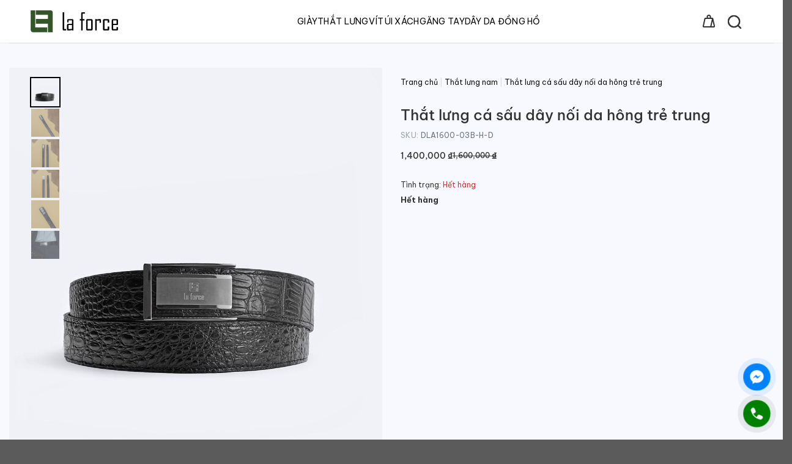

--- FILE ---
content_type: text/html; charset=UTF-8
request_url: https://laforce.vn/that-lung-ca-sau-mat-lan-cao-cap-dla1600-c-d/
body_size: 46147
content:
<!DOCTYPE html>
<html lang="vi" prefix="og: https://ogp.me/ns#" class="loading-site no-js">
<head>
	<meta charset="UTF-8" />
	<link rel="profile" href="https://gmpg.org/xfn/11" />
	<link rel="pingback" href="https://laforce.vn/xmlrpc.php" />

	<script>(function(html){html.className = html.className.replace(/\bno-js\b/,'js')})(document.documentElement);</script>

            <script data-no-defer="1" data-ezscrex="false" data-cfasync="false" data-pagespeed-no-defer data-cookieconsent="ignore">
                var ctPublicFunctions = {"_ajax_nonce":"35f83b2784","_rest_nonce":"e888088a4b","_ajax_url":"\/wp-admin\/admin-ajax.php","_rest_url":"https:\/\/laforce.vn\/wp-json\/","data__cookies_type":"none","data__ajax_type":"rest","data__bot_detector_enabled":"0","data__frontend_data_log_enabled":1,"cookiePrefix":"","wprocket_detected":false,"host_url":"laforce.vn","text__ee_click_to_select":"Click to select the whole data","text__ee_original_email":"The complete one is","text__ee_got_it":"Got it","text__ee_blocked":"Blocked","text__ee_cannot_connect":"Cannot connect","text__ee_cannot_decode":"Can not decode email. Unknown reason","text__ee_email_decoder":"CleanTalk email decoder","text__ee_wait_for_decoding":"The magic is on the way!","text__ee_decoding_process":"Please wait a few seconds while we decode the contact data."}
            </script>
        
            <script data-no-defer="1" data-ezscrex="false" data-cfasync="false" data-pagespeed-no-defer data-cookieconsent="ignore">
                var ctPublic = {"_ajax_nonce":"35f83b2784","settings__forms__check_internal":"0","settings__forms__check_external":"0","settings__forms__force_protection":0,"settings__forms__search_test":"0","settings__forms__wc_add_to_cart":"0","settings__data__bot_detector_enabled":"0","settings__sfw__anti_crawler":0,"blog_home":"https:\/\/laforce.vn\/","pixel__setting":"3","pixel__enabled":true,"pixel__url":"https:\/\/moderate3-v4.cleantalk.org\/pixel\/8460a357ba6615e73a11502b00b036fe.gif","data__email_check_before_post":"1","data__email_check_exist_post":0,"data__cookies_type":"none","data__key_is_ok":true,"data__visible_fields_required":true,"wl_brandname":"Anti-Spam by CleanTalk","wl_brandname_short":"CleanTalk","ct_checkjs_key":"44ae843487edd0e3742fdd43761e9dcfd8d6962b6aded66ca0fbc5ed0548b229","emailEncoderPassKey":"f86837bb223fc28123ef3c7eac08da56","bot_detector_forms_excluded":"W10=","advancedCacheExists":false,"varnishCacheExists":false,"wc_ajax_add_to_cart":true}
            </script>
        <meta name="viewport" content="width=device-width, initial-scale=1" />
<!-- Tối ưu hóa công cụ tìm kiếm bởi Rank Math PRO - https://rankmath.com/ -->
<title>Thắt lưng cá sấu dây nối da hông trẻ trung DLA1600-03B-H-D</title>
<meta name="description" content="Sản phẩm dây lưng da cá sấu thời trang hàng hiệu Laforce mã DLA1600-03B-H-D chất da mềm mại, dẻo dai, bền màu, xem ngay sản phẩm"/>
<meta name="robots" content="follow, index, max-snippet:-1, max-video-preview:-1, max-image-preview:large"/>
<link rel="canonical" href="https://laforce.vn/that-lung-ca-sau-mat-lan-cao-cap-dla1600-c-d/" />
<meta property="og:locale" content="vi_VN" />
<meta property="og:type" content="product" />
<meta property="og:title" content="Thắt lưng cá sấu dây nối da hông trẻ trung DLA1600-03B-H-D" />
<meta property="og:description" content="Sản phẩm dây lưng da cá sấu thời trang hàng hiệu Laforce mã DLA1600-03B-H-D chất da mềm mại, dẻo dai, bền màu, xem ngay sản phẩm" />
<meta property="og:url" content="https://laforce.vn/that-lung-ca-sau-mat-lan-cao-cap-dla1600-c-d/" />
<meta property="og:site_name" content="Laforce - Thương hiệu đồ da nam hàng đầu cho quý ông" />
<meta property="og:updated_time" content="2025-12-01T11:57:28+07:00" />
<meta property="og:image" content="https://laforce.vn/wp-content/uploads/2018/07/day-that-lung-nam-da-ca-sau-DLA1600-03B-H-D.jpg" />
<meta property="og:image:secure_url" content="https://laforce.vn/wp-content/uploads/2018/07/day-that-lung-nam-da-ca-sau-DLA1600-03B-H-D.jpg" />
<meta property="og:image:width" content="1000" />
<meta property="og:image:height" content="1260" />
<meta property="og:image:alt" content="Dây thắt lưng nam da cá sấu DLA1600-03B-H-D" />
<meta property="og:image:type" content="image/jpeg" />
<meta property="product:price:amount" content="1400000" />
<meta property="product:price:currency" content="VND" />
<meta property="product:retailer_item_id" content="DLA1600-03B-H-D" />
<meta name="twitter:card" content="summary_large_image" />
<meta name="twitter:title" content="Thắt lưng cá sấu dây nối da hông trẻ trung DLA1600-03B-H-D" />
<meta name="twitter:description" content="Sản phẩm dây lưng da cá sấu thời trang hàng hiệu Laforce mã DLA1600-03B-H-D chất da mềm mại, dẻo dai, bền màu, xem ngay sản phẩm" />
<meta name="twitter:image" content="https://laforce.vn/wp-content/uploads/2018/07/day-that-lung-nam-da-ca-sau-DLA1600-03B-H-D.jpg" />
<meta name="twitter:label1" content="Giá" />
<meta name="twitter:data1" content="1,400,000&nbsp;&#8363;" />
<meta name="twitter:label2" content="Tình trạng sẵn có" />
<meta name="twitter:data2" content="Hết hàng" />
<script type="application/ld+json" class="rank-math-schema-pro">{"@context":"https://schema.org","@graph":[{"@type":"Organization","@id":"https://laforce.vn/#organization","name":"Laforce Vi\u1ec7t Nam","url":"https://laforce.vn","sameAs":["https://www.facebook.com/Laforce.vn","https://www.instagram.com/laforcevietnam.official/"],"logo":{"@type":"ImageObject","@id":"https://laforce.vn/#logo","url":"https://laforce.vn/wp-content/uploads/2018/05/logo.png","contentUrl":"https://laforce.vn/wp-content/uploads/2018/05/logo.png","caption":"Laforce - Th\u01b0\u01a1ng hi\u1ec7u \u0111\u1ed3 da nam h\u00e0ng \u0111\u1ea7u cho qu\u00fd \u00f4ng","inLanguage":"vi","width":"165","height":"51"}},{"@type":"WebSite","@id":"https://laforce.vn/#website","url":"https://laforce.vn","name":"Laforce - Th\u01b0\u01a1ng hi\u1ec7u \u0111\u1ed3 da nam h\u00e0ng \u0111\u1ea7u cho qu\u00fd \u00f4ng","alternateName":"Laforce","publisher":{"@id":"https://laforce.vn/#organization"},"inLanguage":"vi"},{"@type":"ImageObject","@id":"https://laforce.vn/wp-content/uploads/2018/07/day-that-lung-nam-da-ca-sau-DLA1600-03B-H-D.jpg","url":"https://laforce.vn/wp-content/uploads/2018/07/day-that-lung-nam-da-ca-sau-DLA1600-03B-H-D.jpg","width":"1000","height":"1260","caption":"D\u00e2y th\u1eaft l\u01b0ng nam da c\u00e1 s\u1ea5u DLA1600-03B-H-D","inLanguage":"vi"},{"@type":"BreadcrumbList","@id":"https://laforce.vn/that-lung-ca-sau-mat-lan-cao-cap-dla1600-c-d/#breadcrumb","itemListElement":[{"@type":"ListItem","position":"1","item":{"@id":"https://laforce.vn","name":"Home"}},{"@type":"ListItem","position":"2","item":{"@id":"https://laforce.vn/san-pham/","name":"S\u1ea3n ph\u1ea9m"}},{"@type":"ListItem","position":"3","item":{"@id":"https://laforce.vn/that-lung-ca-sau-mat-lan-cao-cap-dla1600-c-d/","name":"Th\u1eaft l\u01b0ng c\u00e1 s\u1ea5u d\u00e2y n\u1ed1i da h\u00f4ng tr\u1ebb trung"}}]},{"@type":"ItemPage","@id":"https://laforce.vn/that-lung-ca-sau-mat-lan-cao-cap-dla1600-c-d/#webpage","url":"https://laforce.vn/that-lung-ca-sau-mat-lan-cao-cap-dla1600-c-d/","name":"Th\u1eaft l\u01b0ng c\u00e1 s\u1ea5u d\u00e2y n\u1ed1i da h\u00f4ng tr\u1ebb trung DLA1600-03B-H-D","datePublished":"2018-07-31T17:42:35+07:00","dateModified":"2025-12-01T11:57:28+07:00","isPartOf":{"@id":"https://laforce.vn/#website"},"primaryImageOfPage":{"@id":"https://laforce.vn/wp-content/uploads/2018/07/day-that-lung-nam-da-ca-sau-DLA1600-03B-H-D.jpg"},"inLanguage":"vi","breadcrumb":{"@id":"https://laforce.vn/that-lung-ca-sau-mat-lan-cao-cap-dla1600-c-d/#breadcrumb"}},{"@type":"Product","name":"Th\u1eaft l\u01b0ng c\u00e1 s\u1ea5u d\u00e2y n\u1ed1i da h\u00f4ng tr\u1ebb trung DLA1600-03B-H-D","description":"S\u1ea3n ph\u1ea9m d\u00e2y l\u01b0ng da c\u00e1 s\u1ea5u th\u1eddi trang h\u00e0ng hi\u1ec7u Laforce m\u00e3 DLA1600-03B-H-D ch\u1ea5t da m\u1ec1m m\u1ea1i, d\u1ebbo dai, b\u1ec1n m\u00e0u, xem ngay s\u1ea3n ph\u1ea9m","sku":"DLA1600-03B-H-D","category":"Th\u1eaft l\u01b0ng nam","mainEntityOfPage":{"@id":"https://laforce.vn/that-lung-ca-sau-mat-lan-cao-cap-dla1600-c-d/#webpage"},"image":[{"@type":"ImageObject","url":"https://laforce.vn/wp-content/uploads/2018/07/day-that-lung-nam-da-ca-sau-DLA1600-03B-H-D.jpg","height":"1260","width":"1000"},{"@type":"ImageObject","url":"https://laforce.vn/wp-content/uploads/2018/07/that-lung-ca-sau-mat-lan-cao-cap-dla1600-c-d-2.jpg","height":"900","width":"900"},{"@type":"ImageObject","url":"https://laforce.vn/wp-content/uploads/2018/07/that-lung-ca-sau-mat-lan-cao-cap-dla1600-c-d-3.jpg","height":"900","width":"900"},{"@type":"ImageObject","url":"https://laforce.vn/wp-content/uploads/2018/07/that-lung-ca-sau-mat-lan-cao-cap-dla1600-c-d-4.jpg","height":"900","width":"900"},{"@type":"ImageObject","url":"https://laforce.vn/wp-content/uploads/2018/07/DLA1600-03B-H-D-4.jpg","height":"900","width":"900"},{"@type":"ImageObject","url":"https://laforce.vn/wp-content/uploads/2018/07/day-lung-da-ca-sau-DLA1600-03B-H-D.jpg","height":"1000","width":"1000"}],"offers":{"@type":"Offer","price":"1400000","priceCurrency":"VND","priceValidUntil":"2027-12-31","availability":"http://schema.org/OutOfStock","itemCondition":"NewCondition","url":"https://laforce.vn/that-lung-ca-sau-mat-lan-cao-cap-dla1600-c-d/","seller":{"@type":"Organization","@id":"https://laforce.vn/","name":"Laforce - Th\u01b0\u01a1ng hi\u1ec7u \u0111\u1ed3 da nam h\u00e0ng \u0111\u1ea7u cho qu\u00fd \u00f4ng","url":"https://laforce.vn","logo":"https://laforce.vn/wp-content/uploads/2018/05/logo.png"}},"@id":"https://laforce.vn/that-lung-ca-sau-mat-lan-cao-cap-dla1600-c-d/#richSnippet"}]}</script>
<!-- /Plugin SEO WordPress Rank Math -->

<script type='application/javascript'  id='pys-version-script'>console.log('PixelYourSite Free version 11.1.5.2');</script>
<link rel='dns-prefetch' href='//unpkg.com' />
<link rel='dns-prefetch' href='//cdn.jsdelivr.net' />
<link rel='dns-prefetch' href='//fonts.googleapis.com' />
<link href='https://fonts.gstatic.com' crossorigin rel='preconnect' />
<link rel='prefetch' href='https://laforce.vn/wp-content/themes/flatsome/assets/js/flatsome.js?ver=8e60d746741250b4dd4e' />
<link rel='prefetch' href='https://laforce.vn/wp-content/themes/flatsome/assets/js/chunk.slider.js?ver=3.19.7' />
<link rel='prefetch' href='https://laforce.vn/wp-content/themes/flatsome/assets/js/chunk.popups.js?ver=3.19.7' />
<link rel='prefetch' href='https://laforce.vn/wp-content/themes/flatsome/assets/js/chunk.tooltips.js?ver=3.19.7' />
<link rel='prefetch' href='https://laforce.vn/wp-content/themes/flatsome/assets/js/woocommerce.js?ver=dd6035ce106022a74757' />
<link rel="alternate" type="application/rss+xml" title="Dòng thông tin LaForce Việt Nam &raquo;" href="https://laforce.vn/feed/" />
<link rel="alternate" type="application/rss+xml" title="LaForce Việt Nam &raquo; Dòng bình luận" href="https://laforce.vn/comments/feed/" />
<link rel="alternate" title="oNhúng (JSON)" type="application/json+oembed" href="https://laforce.vn/wp-json/oembed/1.0/embed?url=https%3A%2F%2Flaforce.vn%2Fthat-lung-ca-sau-mat-lan-cao-cap-dla1600-c-d%2F" />
<link rel="alternate" title="oNhúng (XML)" type="text/xml+oembed" href="https://laforce.vn/wp-json/oembed/1.0/embed?url=https%3A%2F%2Flaforce.vn%2Fthat-lung-ca-sau-mat-lan-cao-cap-dla1600-c-d%2F&#038;format=xml" />
<style id='wp-img-auto-sizes-contain-inline-css' type='text/css'>
img:is([sizes=auto i],[sizes^="auto," i]){contain-intrinsic-size:3000px 1500px}
/*# sourceURL=wp-img-auto-sizes-contain-inline-css */
</style>

<style id='wp-block-library-inline-css' type='text/css'>
:root{--wp-block-synced-color:#7a00df;--wp-block-synced-color--rgb:122,0,223;--wp-bound-block-color:var(--wp-block-synced-color);--wp-editor-canvas-background:#ddd;--wp-admin-theme-color:#007cba;--wp-admin-theme-color--rgb:0,124,186;--wp-admin-theme-color-darker-10:#006ba1;--wp-admin-theme-color-darker-10--rgb:0,107,160.5;--wp-admin-theme-color-darker-20:#005a87;--wp-admin-theme-color-darker-20--rgb:0,90,135;--wp-admin-border-width-focus:2px}@media (min-resolution:192dpi){:root{--wp-admin-border-width-focus:1.5px}}.wp-element-button{cursor:pointer}:root .has-very-light-gray-background-color{background-color:#eee}:root .has-very-dark-gray-background-color{background-color:#313131}:root .has-very-light-gray-color{color:#eee}:root .has-very-dark-gray-color{color:#313131}:root .has-vivid-green-cyan-to-vivid-cyan-blue-gradient-background{background:linear-gradient(135deg,#00d084,#0693e3)}:root .has-purple-crush-gradient-background{background:linear-gradient(135deg,#34e2e4,#4721fb 50%,#ab1dfe)}:root .has-hazy-dawn-gradient-background{background:linear-gradient(135deg,#faaca8,#dad0ec)}:root .has-subdued-olive-gradient-background{background:linear-gradient(135deg,#fafae1,#67a671)}:root .has-atomic-cream-gradient-background{background:linear-gradient(135deg,#fdd79a,#004a59)}:root .has-nightshade-gradient-background{background:linear-gradient(135deg,#330968,#31cdcf)}:root .has-midnight-gradient-background{background:linear-gradient(135deg,#020381,#2874fc)}:root{--wp--preset--font-size--normal:16px;--wp--preset--font-size--huge:42px}.has-regular-font-size{font-size:1em}.has-larger-font-size{font-size:2.625em}.has-normal-font-size{font-size:var(--wp--preset--font-size--normal)}.has-huge-font-size{font-size:var(--wp--preset--font-size--huge)}.has-text-align-center{text-align:center}.has-text-align-left{text-align:left}.has-text-align-right{text-align:right}.has-fit-text{white-space:nowrap!important}#end-resizable-editor-section{display:none}.aligncenter{clear:both}.items-justified-left{justify-content:flex-start}.items-justified-center{justify-content:center}.items-justified-right{justify-content:flex-end}.items-justified-space-between{justify-content:space-between}.screen-reader-text{border:0;clip-path:inset(50%);height:1px;margin:-1px;overflow:hidden;padding:0;position:absolute;width:1px;word-wrap:normal!important}.screen-reader-text:focus{background-color:#ddd;clip-path:none;color:#444;display:block;font-size:1em;height:auto;left:5px;line-height:normal;padding:15px 23px 14px;text-decoration:none;top:5px;width:auto;z-index:100000}html :where(.has-border-color){border-style:solid}html :where([style*=border-top-color]){border-top-style:solid}html :where([style*=border-right-color]){border-right-style:solid}html :where([style*=border-bottom-color]){border-bottom-style:solid}html :where([style*=border-left-color]){border-left-style:solid}html :where([style*=border-width]){border-style:solid}html :where([style*=border-top-width]){border-top-style:solid}html :where([style*=border-right-width]){border-right-style:solid}html :where([style*=border-bottom-width]){border-bottom-style:solid}html :where([style*=border-left-width]){border-left-style:solid}html :where(img[class*=wp-image-]){height:auto;max-width:100%}:where(figure){margin:0 0 1em}html :where(.is-position-sticky){--wp-admin--admin-bar--position-offset:var(--wp-admin--admin-bar--height,0px)}@media screen and (max-width:600px){html :where(.is-position-sticky){--wp-admin--admin-bar--position-offset:0px}}

/*# sourceURL=wp-block-library-inline-css */
</style><link rel='stylesheet' id='wc-blocks-style-css' href='https://laforce.vn/wp-content/plugins/woocommerce/assets/client/blocks/wc-blocks.css?ver=wc-10.4.3' type='text/css' media='all' />
<style id='global-styles-inline-css' type='text/css'>
:root{--wp--preset--aspect-ratio--square: 1;--wp--preset--aspect-ratio--4-3: 4/3;--wp--preset--aspect-ratio--3-4: 3/4;--wp--preset--aspect-ratio--3-2: 3/2;--wp--preset--aspect-ratio--2-3: 2/3;--wp--preset--aspect-ratio--16-9: 16/9;--wp--preset--aspect-ratio--9-16: 9/16;--wp--preset--color--black: #000000;--wp--preset--color--cyan-bluish-gray: #abb8c3;--wp--preset--color--white: #ffffff;--wp--preset--color--pale-pink: #f78da7;--wp--preset--color--vivid-red: #cf2e2e;--wp--preset--color--luminous-vivid-orange: #ff6900;--wp--preset--color--luminous-vivid-amber: #fcb900;--wp--preset--color--light-green-cyan: #7bdcb5;--wp--preset--color--vivid-green-cyan: #00d084;--wp--preset--color--pale-cyan-blue: #8ed1fc;--wp--preset--color--vivid-cyan-blue: #0693e3;--wp--preset--color--vivid-purple: #9b51e0;--wp--preset--color--primary: #424242;--wp--preset--color--secondary: #424242;--wp--preset--color--success: #7a9c59;--wp--preset--color--alert: #b20000;--wp--preset--gradient--vivid-cyan-blue-to-vivid-purple: linear-gradient(135deg,rgb(6,147,227) 0%,rgb(155,81,224) 100%);--wp--preset--gradient--light-green-cyan-to-vivid-green-cyan: linear-gradient(135deg,rgb(122,220,180) 0%,rgb(0,208,130) 100%);--wp--preset--gradient--luminous-vivid-amber-to-luminous-vivid-orange: linear-gradient(135deg,rgb(252,185,0) 0%,rgb(255,105,0) 100%);--wp--preset--gradient--luminous-vivid-orange-to-vivid-red: linear-gradient(135deg,rgb(255,105,0) 0%,rgb(207,46,46) 100%);--wp--preset--gradient--very-light-gray-to-cyan-bluish-gray: linear-gradient(135deg,rgb(238,238,238) 0%,rgb(169,184,195) 100%);--wp--preset--gradient--cool-to-warm-spectrum: linear-gradient(135deg,rgb(74,234,220) 0%,rgb(151,120,209) 20%,rgb(207,42,186) 40%,rgb(238,44,130) 60%,rgb(251,105,98) 80%,rgb(254,248,76) 100%);--wp--preset--gradient--blush-light-purple: linear-gradient(135deg,rgb(255,206,236) 0%,rgb(152,150,240) 100%);--wp--preset--gradient--blush-bordeaux: linear-gradient(135deg,rgb(254,205,165) 0%,rgb(254,45,45) 50%,rgb(107,0,62) 100%);--wp--preset--gradient--luminous-dusk: linear-gradient(135deg,rgb(255,203,112) 0%,rgb(199,81,192) 50%,rgb(65,88,208) 100%);--wp--preset--gradient--pale-ocean: linear-gradient(135deg,rgb(255,245,203) 0%,rgb(182,227,212) 50%,rgb(51,167,181) 100%);--wp--preset--gradient--electric-grass: linear-gradient(135deg,rgb(202,248,128) 0%,rgb(113,206,126) 100%);--wp--preset--gradient--midnight: linear-gradient(135deg,rgb(2,3,129) 0%,rgb(40,116,252) 100%);--wp--preset--font-size--small: 13px;--wp--preset--font-size--medium: 20px;--wp--preset--font-size--large: 36px;--wp--preset--font-size--x-large: 42px;--wp--preset--spacing--20: 0.44rem;--wp--preset--spacing--30: 0.67rem;--wp--preset--spacing--40: 1rem;--wp--preset--spacing--50: 1.5rem;--wp--preset--spacing--60: 2.25rem;--wp--preset--spacing--70: 3.38rem;--wp--preset--spacing--80: 5.06rem;--wp--preset--shadow--natural: 6px 6px 9px rgba(0, 0, 0, 0.2);--wp--preset--shadow--deep: 12px 12px 50px rgba(0, 0, 0, 0.4);--wp--preset--shadow--sharp: 6px 6px 0px rgba(0, 0, 0, 0.2);--wp--preset--shadow--outlined: 6px 6px 0px -3px rgb(255, 255, 255), 6px 6px rgb(0, 0, 0);--wp--preset--shadow--crisp: 6px 6px 0px rgb(0, 0, 0);}:where(body) { margin: 0; }.wp-site-blocks > .alignleft { float: left; margin-right: 2em; }.wp-site-blocks > .alignright { float: right; margin-left: 2em; }.wp-site-blocks > .aligncenter { justify-content: center; margin-left: auto; margin-right: auto; }:where(.is-layout-flex){gap: 0.5em;}:where(.is-layout-grid){gap: 0.5em;}.is-layout-flow > .alignleft{float: left;margin-inline-start: 0;margin-inline-end: 2em;}.is-layout-flow > .alignright{float: right;margin-inline-start: 2em;margin-inline-end: 0;}.is-layout-flow > .aligncenter{margin-left: auto !important;margin-right: auto !important;}.is-layout-constrained > .alignleft{float: left;margin-inline-start: 0;margin-inline-end: 2em;}.is-layout-constrained > .alignright{float: right;margin-inline-start: 2em;margin-inline-end: 0;}.is-layout-constrained > .aligncenter{margin-left: auto !important;margin-right: auto !important;}.is-layout-constrained > :where(:not(.alignleft):not(.alignright):not(.alignfull)){margin-left: auto !important;margin-right: auto !important;}body .is-layout-flex{display: flex;}.is-layout-flex{flex-wrap: wrap;align-items: center;}.is-layout-flex > :is(*, div){margin: 0;}body .is-layout-grid{display: grid;}.is-layout-grid > :is(*, div){margin: 0;}body{padding-top: 0px;padding-right: 0px;padding-bottom: 0px;padding-left: 0px;}a:where(:not(.wp-element-button)){text-decoration: none;}:root :where(.wp-element-button, .wp-block-button__link){background-color: #32373c;border-width: 0;color: #fff;font-family: inherit;font-size: inherit;font-style: inherit;font-weight: inherit;letter-spacing: inherit;line-height: inherit;padding-top: calc(0.667em + 2px);padding-right: calc(1.333em + 2px);padding-bottom: calc(0.667em + 2px);padding-left: calc(1.333em + 2px);text-decoration: none;text-transform: inherit;}.has-black-color{color: var(--wp--preset--color--black) !important;}.has-cyan-bluish-gray-color{color: var(--wp--preset--color--cyan-bluish-gray) !important;}.has-white-color{color: var(--wp--preset--color--white) !important;}.has-pale-pink-color{color: var(--wp--preset--color--pale-pink) !important;}.has-vivid-red-color{color: var(--wp--preset--color--vivid-red) !important;}.has-luminous-vivid-orange-color{color: var(--wp--preset--color--luminous-vivid-orange) !important;}.has-luminous-vivid-amber-color{color: var(--wp--preset--color--luminous-vivid-amber) !important;}.has-light-green-cyan-color{color: var(--wp--preset--color--light-green-cyan) !important;}.has-vivid-green-cyan-color{color: var(--wp--preset--color--vivid-green-cyan) !important;}.has-pale-cyan-blue-color{color: var(--wp--preset--color--pale-cyan-blue) !important;}.has-vivid-cyan-blue-color{color: var(--wp--preset--color--vivid-cyan-blue) !important;}.has-vivid-purple-color{color: var(--wp--preset--color--vivid-purple) !important;}.has-primary-color{color: var(--wp--preset--color--primary) !important;}.has-secondary-color{color: var(--wp--preset--color--secondary) !important;}.has-success-color{color: var(--wp--preset--color--success) !important;}.has-alert-color{color: var(--wp--preset--color--alert) !important;}.has-black-background-color{background-color: var(--wp--preset--color--black) !important;}.has-cyan-bluish-gray-background-color{background-color: var(--wp--preset--color--cyan-bluish-gray) !important;}.has-white-background-color{background-color: var(--wp--preset--color--white) !important;}.has-pale-pink-background-color{background-color: var(--wp--preset--color--pale-pink) !important;}.has-vivid-red-background-color{background-color: var(--wp--preset--color--vivid-red) !important;}.has-luminous-vivid-orange-background-color{background-color: var(--wp--preset--color--luminous-vivid-orange) !important;}.has-luminous-vivid-amber-background-color{background-color: var(--wp--preset--color--luminous-vivid-amber) !important;}.has-light-green-cyan-background-color{background-color: var(--wp--preset--color--light-green-cyan) !important;}.has-vivid-green-cyan-background-color{background-color: var(--wp--preset--color--vivid-green-cyan) !important;}.has-pale-cyan-blue-background-color{background-color: var(--wp--preset--color--pale-cyan-blue) !important;}.has-vivid-cyan-blue-background-color{background-color: var(--wp--preset--color--vivid-cyan-blue) !important;}.has-vivid-purple-background-color{background-color: var(--wp--preset--color--vivid-purple) !important;}.has-primary-background-color{background-color: var(--wp--preset--color--primary) !important;}.has-secondary-background-color{background-color: var(--wp--preset--color--secondary) !important;}.has-success-background-color{background-color: var(--wp--preset--color--success) !important;}.has-alert-background-color{background-color: var(--wp--preset--color--alert) !important;}.has-black-border-color{border-color: var(--wp--preset--color--black) !important;}.has-cyan-bluish-gray-border-color{border-color: var(--wp--preset--color--cyan-bluish-gray) !important;}.has-white-border-color{border-color: var(--wp--preset--color--white) !important;}.has-pale-pink-border-color{border-color: var(--wp--preset--color--pale-pink) !important;}.has-vivid-red-border-color{border-color: var(--wp--preset--color--vivid-red) !important;}.has-luminous-vivid-orange-border-color{border-color: var(--wp--preset--color--luminous-vivid-orange) !important;}.has-luminous-vivid-amber-border-color{border-color: var(--wp--preset--color--luminous-vivid-amber) !important;}.has-light-green-cyan-border-color{border-color: var(--wp--preset--color--light-green-cyan) !important;}.has-vivid-green-cyan-border-color{border-color: var(--wp--preset--color--vivid-green-cyan) !important;}.has-pale-cyan-blue-border-color{border-color: var(--wp--preset--color--pale-cyan-blue) !important;}.has-vivid-cyan-blue-border-color{border-color: var(--wp--preset--color--vivid-cyan-blue) !important;}.has-vivid-purple-border-color{border-color: var(--wp--preset--color--vivid-purple) !important;}.has-primary-border-color{border-color: var(--wp--preset--color--primary) !important;}.has-secondary-border-color{border-color: var(--wp--preset--color--secondary) !important;}.has-success-border-color{border-color: var(--wp--preset--color--success) !important;}.has-alert-border-color{border-color: var(--wp--preset--color--alert) !important;}.has-vivid-cyan-blue-to-vivid-purple-gradient-background{background: var(--wp--preset--gradient--vivid-cyan-blue-to-vivid-purple) !important;}.has-light-green-cyan-to-vivid-green-cyan-gradient-background{background: var(--wp--preset--gradient--light-green-cyan-to-vivid-green-cyan) !important;}.has-luminous-vivid-amber-to-luminous-vivid-orange-gradient-background{background: var(--wp--preset--gradient--luminous-vivid-amber-to-luminous-vivid-orange) !important;}.has-luminous-vivid-orange-to-vivid-red-gradient-background{background: var(--wp--preset--gradient--luminous-vivid-orange-to-vivid-red) !important;}.has-very-light-gray-to-cyan-bluish-gray-gradient-background{background: var(--wp--preset--gradient--very-light-gray-to-cyan-bluish-gray) !important;}.has-cool-to-warm-spectrum-gradient-background{background: var(--wp--preset--gradient--cool-to-warm-spectrum) !important;}.has-blush-light-purple-gradient-background{background: var(--wp--preset--gradient--blush-light-purple) !important;}.has-blush-bordeaux-gradient-background{background: var(--wp--preset--gradient--blush-bordeaux) !important;}.has-luminous-dusk-gradient-background{background: var(--wp--preset--gradient--luminous-dusk) !important;}.has-pale-ocean-gradient-background{background: var(--wp--preset--gradient--pale-ocean) !important;}.has-electric-grass-gradient-background{background: var(--wp--preset--gradient--electric-grass) !important;}.has-midnight-gradient-background{background: var(--wp--preset--gradient--midnight) !important;}.has-small-font-size{font-size: var(--wp--preset--font-size--small) !important;}.has-medium-font-size{font-size: var(--wp--preset--font-size--medium) !important;}.has-large-font-size{font-size: var(--wp--preset--font-size--large) !important;}.has-x-large-font-size{font-size: var(--wp--preset--font-size--x-large) !important;}
/*# sourceURL=global-styles-inline-css */
</style>

<link rel='stylesheet' id='cleantalk-public-css-css' href='https://laforce.vn/wp-content/plugins/cleantalk-spam-protect/css/cleantalk-public.min.css?ver=6.70.1_1766457917' type='text/css' media='all' />
<link rel='stylesheet' id='cleantalk-email-decoder-css-css' href='https://laforce.vn/wp-content/plugins/cleantalk-spam-protect/css/cleantalk-email-decoder.min.css?ver=6.70.1_1766457917' type='text/css' media='all' />
<link rel='stylesheet' id='contact-form-7-css' href='https://laforce.vn/wp-content/plugins/contact-form-7/includes/css/styles.css?ver=6.1.4' type='text/css' media='all' />
<link rel='stylesheet' id='magnific-popup-css' href='https://laforce.vn/wp-content/plugins/devvn-woocommerce-reviews/library/magnific-popup/magnific-popup.css?ver=1.0.7' type='text/css' media='all' />
<link rel='stylesheet' id='devvn-reviews-style-css' href='https://laforce.vn/wp-content/plugins/devvn-woocommerce-reviews/css/devvn-woocommerce-reviews.css?ver=1.0.7' type='text/css' media='all' />
<link rel='stylesheet' id='chat-css-css' href='https://laforce.vn/wp-content/plugins/foxtool/link/chat/foxchat.css?ver=2.5.3' type='text/css' media='all' />
<link rel='stylesheet' id='kk-star-ratings-css' href='https://laforce.vn/wp-content/plugins/kk-star-ratings/src/core/public/css/kk-star-ratings.min.css?ver=5.4.10.3' type='text/css' media='all' />
<link rel='stylesheet' id='photoswipe-css' href='https://laforce.vn/wp-content/plugins/woocommerce/assets/css/photoswipe/photoswipe.min.css?ver=10.4.3' type='text/css' media='all' />
<link rel='stylesheet' id='photoswipe-default-skin-css' href='https://laforce.vn/wp-content/plugins/woocommerce/assets/css/photoswipe/default-skin/default-skin.min.css?ver=10.4.3' type='text/css' media='all' />
<style id='woocommerce-inline-inline-css' type='text/css'>
.woocommerce form .form-row .required { visibility: visible; }
/*# sourceURL=woocommerce-inline-inline-css */
</style>
<link rel='stylesheet' id='leaflet-css-css' href='https://unpkg.com/leaflet@1.4.0/dist/leaflet.css?ver=1.4.0' type='text/css' media='all' />
<link rel='stylesheet' id='goong-js-css-css' href='https://cdn.jsdelivr.net/npm/@goongmaps/goong-js@1.0.9/dist/goong-js.css?ver=1.0.9' type='text/css' media='all' />
<link rel='stylesheet' id='duy_css-css' href='https://laforce.vn/wp-content/themes/flatsome-child/duy.css?ver=1756376363' type='text/css' media='all' />
<link rel='stylesheet' id='phuoc_css-css' href='https://laforce.vn/wp-content/themes/flatsome-child/phuoc.css?ver=1755279050' type='text/css' media='all' />
<link rel='stylesheet' id='flatsome-swatches-frontend-css' href='https://laforce.vn/wp-content/themes/flatsome/assets/css/extensions/flatsome-swatches-frontend.css?ver=3.19.7' type='text/css' media='all' />
<link rel='stylesheet' id='flatsome-main-css' href='https://laforce.vn/wp-content/themes/flatsome/assets/css/flatsome.css?ver=3.19.7' type='text/css' media='all' />
<style id='flatsome-main-inline-css' type='text/css'>
@font-face {
				font-family: "fl-icons";
				font-display: block;
				src: url(https://laforce.vn/wp-content/themes/flatsome/assets/css/icons/fl-icons.eot?v=3.19.7);
				src:
					url(https://laforce.vn/wp-content/themes/flatsome/assets/css/icons/fl-icons.eot#iefix?v=3.19.7) format("embedded-opentype"),
					url(https://laforce.vn/wp-content/themes/flatsome/assets/css/icons/fl-icons.woff2?v=3.19.7) format("woff2"),
					url(https://laforce.vn/wp-content/themes/flatsome/assets/css/icons/fl-icons.ttf?v=3.19.7) format("truetype"),
					url(https://laforce.vn/wp-content/themes/flatsome/assets/css/icons/fl-icons.woff?v=3.19.7) format("woff"),
					url(https://laforce.vn/wp-content/themes/flatsome/assets/css/icons/fl-icons.svg?v=3.19.7#fl-icons) format("svg");
			}
/*# sourceURL=flatsome-main-inline-css */
</style>
<link rel='stylesheet' id='flatsome-shop-css' href='https://laforce.vn/wp-content/themes/flatsome/assets/css/flatsome-shop.css?ver=3.19.7' type='text/css' media='all' />
<link rel='stylesheet' id='flatsome-style-css' href='https://laforce.vn/wp-content/themes/flatsome-child/style.css?ver=3.0' type='text/css' media='all' />
<link rel='stylesheet' id='flatsome-googlefonts-css' href='//fonts.googleapis.com/css?family=Be+Vietnam+Pro%3Aregular%2C700%2Cregular%2C700%2Cregular&#038;display=swap&#038;ver=3.9' type='text/css' media='all' />
<script type="text/javascript" src="https://laforce.vn/wp-content/plugins/cleantalk-spam-protect/js/apbct-public-bundle_gathering.min.js?ver=6.70.1_1766457917" id="apbct-public-bundle_gathering.min-js-js"></script>
<script type="text/javascript" id="jquery-core-js-extra">
/* <![CDATA[ */
var pysFacebookRest = {"restApiUrl":"https://laforce.vn/wp-json/pys-facebook/v1/event","debug":""};
//# sourceURL=jquery-core-js-extra
/* ]]> */
</script>
<script type="text/javascript" src="https://laforce.vn/wp-includes/js/jquery/jquery.min.js?ver=3.7.1" id="jquery-core-js"></script>
<script type="text/javascript" id="jquery-core-js-after">
/* <![CDATA[ */
(function(){
  // ========= Utils =========
  function digits(s){ return (s||"").replace(/\D+/g,''); }
  function normalizePhone(raw){
    var d = digits(raw);
    if(d.startsWith('84')) d = '0' + d.slice(2); // +84/84 -> 0
    return d;
  }
  function isValidVNPhone(raw){
    var d = normalizePhone(raw);
    return /^0\d{9}$/.test(d); // đúng 10 số, bắt đầu 0
  }
  function showError(input){
    hideError(input);
    input.classList.add('lf-invalid');
    var note = document.createElement('small');
    note.className = 'lf-error-msg';
    note.textContent = 'Vui lòng nhập đúng số điện thoại';
    if(input.parentNode){ input.parentNode.appendChild(note); }
  }
  function hideError(input){
    input.classList.remove('lf-invalid');
    var sibs = (input.parentNode||document).querySelectorAll('.lf-error-msg');
    sibs.forEach(function(n){ if(n.previousElementSibling === input) n.remove(); });
  }

  // ========= Bind 1 input =========
  function bindInput(input){
    if(!input || input.dataset.lfBound) return;
    input.dataset.lfBound = '1';
    input.setAttribute('maxlength','13');                  // cho +84xxxxxxxxx
    input.setAttribute('pattern','^(\+?84|0)\d{9}$');    // HTML5 pattern
    input.setAttribute('inputmode','tel');

    input.addEventListener('input', function(){
      var v = input.value;
      if(v.startsWith('+')) v = '+' + v.slice(1).replace(/\D+/g,''); else v = v.replace(/\D+/g,'');
      input.value = v;
      hideError(input);
    });
    input.addEventListener('blur', function(){
      if(!isValidVNPhone(input.value)) showError(input); else hideError(input);
    });
  }

  // ========= Khu vực block Mua Hàng Nhanh =========
  var QUICK_BLOCKS = [
    '#mua-hang-nhanh',
    '.mua-hang-nhanh',
    '[id*="mua-hang-nhanh"]',
    '[class*="mua-hang-nhanh"]',
    '.ux-block',
    '.ux-block-content'
  ];
  function inQuickBlock(el){
    return QUICK_BLOCKS.some(function(sel){ try { return el.closest(sel); } catch(e){ return null; } });
  }

  function phoneCandidates(root){
    root = root || document;
    var sel = [
      QUICK_BLOCKS.map(s => s + ' input[type="tel"]').join(','),
      QUICK_BLOCKS.map(s => s + ' input[name*="phone" i]').join(','),
      QUICK_BLOCKS.map(s => s + ' input[placeholder*="Số điện thoại" i]').join(','),
      'input#billing_phone',
      'form.checkout input[type="tel"]',
      'input[name*="phone" i]',
      'input[name*="sdt" i]',
      'input[name*="dien_thoai" i]',
      'input[placeholder*="Số điện thoại" i]',
      'input[aria-label*="Số điện thoại" i]',
      'input[class*="phone" i]'
    ].join(',');
    var list = Array.prototype.slice.call(root.querySelectorAll(sel)).filter(inp => inp && inp.type !== 'hidden');
    list.sort((a,b)=> (inQuickBlock(b)?1:0) - (inQuickBlock(a)?1:0));
    return list;
  }

  // ========= Checkout =========
  function bindCheckout(){
    var ck = document.querySelector('#billing_phone');
    if(ck) bindInput(ck);

    var form = document.querySelector('form.checkout');
    if(form && !form.dataset.lfSubmitBound){
      form.dataset.lfSubmitBound = '1';
      form.addEventListener('submit', function(e){
        var phone = document.querySelector('#billing_phone');
        if(!phone) return;
        if(!isValidVNPhone(phone.value)){
          e.preventDefault();
          showError(phone);
          if(typeof wc_checkout_form !== 'undefined' && window.jQuery){ jQuery(document.body).trigger('checkout_error'); }
          return;
        }
        phone.value = normalizePhone(phone.value); // chuẩn hoá 0xxxxxxxxx
      }, true); // capture
    }
  }

  // ========= Toàn bộ form & nút trong block mua nhanh =========
  function bindAllForms(root){
    // bind các input
    phoneCandidates(root).forEach(bindInput);

    // 1) Chặn submit mức global (đủ cho hầu hết form)
    if(!document.documentElement.dataset.lfGlobalSubmit){
      document.documentElement.dataset.lfGlobalSubmit = '1';
      document.addEventListener('submit', function(e){
        var f = e.target;
        var p = phoneCandidates(f)[0];
        if(!p) return;
        if(!isValidVNPhone(p.value)){
          e.preventDefault();
          showError(p); p.focus();
          return;
        }
        p.value = normalizePhone(p.value);
      }, true);
    }

    // 2) Với form gửi bằng CLICK (AJAX/anchor), bắt click trong block trước khi handler khác chạy
    if(!document.documentElement.dataset.lfGlobalClick){
      document.documentElement.dataset.lfGlobalClick = '1';
      document.addEventListener('click', function(e){
        var btn = e.target.closest('button, input[type="submit"], a, .button, .btn, .submit, .single_add_to_cart_button');
        if(!btn) return;
        // Chỉ can thiệp khi ở trong block mua nhanh
        if(!inQuickBlock(btn)) return;

        // Tìm input phone gần nhất trong cùng form/khối
        var scope = btn.closest('form') || btn.closest(QUICK_BLOCKS.join(',')) || document;
        var p = phoneCandidates(scope)[0];
        if(!p) return;

        if(!isValidVNPhone(p.value)){
          e.preventDefault();
          e.stopImmediatePropagation();
          showError(p); p.focus();
          return false;
        }
        // Chuẩn hoá
        p.value = normalizePhone(p.value);
      }, true); // capture để đi trước script của block
    }
  }

  // ========= Quan sát DOM động =========
  function observeDOM(){
    var mo = new MutationObserver(function(muts){
      muts.forEach(function(m){
        m.addedNodes && m.addedNodes.forEach(function(n){ if(n.nodeType===1) bindAllForms(n); });
      });
    });
    mo.observe(document.documentElement, {childList:true, subtree:true});
  }

  function init(){ bindCheckout(); bindAllForms(document); observeDOM(); }
  document.addEventListener('DOMContentLoaded', init);
  document.addEventListener('updated_checkout', init);
  document.addEventListener('wc_fragments_refreshed', init);
})();
//# sourceURL=jquery-core-js-after
/* ]]> */
</script>
<script type="text/javascript" src="https://laforce.vn/wp-includes/js/jquery/jquery-migrate.min.js?ver=3.4.1" id="jquery-migrate-js"></script>
<script type="text/javascript" src="https://laforce.vn/wp-content/plugins/foxtool/link/index.js?ver=2.5.3" id="index-ft-js"></script>
<script type="text/javascript" src="https://laforce.vn/wp-content/plugins/woocommerce/assets/js/jquery-blockui/jquery.blockUI.min.js?ver=2.7.0-wc.10.4.3" id="wc-jquery-blockui-js" data-wp-strategy="defer"></script>
<script type="text/javascript" id="wc-add-to-cart-js-extra">
/* <![CDATA[ */
var wc_add_to_cart_params = {"ajax_url":"/wp-admin/admin-ajax.php","wc_ajax_url":"/?wc-ajax=%%endpoint%%","i18n_view_cart":"Xem gi\u1ecf h\u00e0ng","cart_url":"https://laforce.vn/gio-hang/","is_cart":"","cart_redirect_after_add":"no"};
//# sourceURL=wc-add-to-cart-js-extra
/* ]]> */
</script>
<script type="text/javascript" src="https://laforce.vn/wp-content/plugins/woocommerce/assets/js/frontend/add-to-cart.min.js?ver=10.4.3" id="wc-add-to-cart-js" defer="defer" data-wp-strategy="defer"></script>
<script type="text/javascript" src="https://laforce.vn/wp-content/plugins/woocommerce/assets/js/photoswipe/photoswipe.min.js?ver=4.1.1-wc.10.4.3" id="wc-photoswipe-js" defer="defer" data-wp-strategy="defer"></script>
<script type="text/javascript" src="https://laforce.vn/wp-content/plugins/woocommerce/assets/js/photoswipe/photoswipe-ui-default.min.js?ver=4.1.1-wc.10.4.3" id="wc-photoswipe-ui-default-js" defer="defer" data-wp-strategy="defer"></script>
<script type="text/javascript" id="wc-single-product-js-extra">
/* <![CDATA[ */
var wc_single_product_params = {"i18n_required_rating_text":"Vui l\u00f2ng ch\u1ecdn m\u1ed9t m\u1ee9c \u0111\u00e1nh gi\u00e1","i18n_rating_options":["1 tr\u00ean 5 sao","2 tr\u00ean 5 sao","3 tr\u00ean 5 sao","4 tr\u00ean 5 sao","5 tr\u00ean 5 sao"],"i18n_product_gallery_trigger_text":"Xem th\u01b0 vi\u1ec7n \u1ea3nh to\u00e0n m\u00e0n h\u00ecnh","review_rating_required":"yes","flexslider":{"rtl":false,"animation":"slide","smoothHeight":true,"directionNav":false,"controlNav":"thumbnails","slideshow":false,"animationSpeed":500,"animationLoop":false,"allowOneSlide":false},"zoom_enabled":"","zoom_options":[],"photoswipe_enabled":"1","photoswipe_options":{"shareEl":false,"closeOnScroll":false,"history":false,"hideAnimationDuration":0,"showAnimationDuration":0},"flexslider_enabled":""};
//# sourceURL=wc-single-product-js-extra
/* ]]> */
</script>
<script type="text/javascript" src="https://laforce.vn/wp-content/plugins/woocommerce/assets/js/frontend/single-product.min.js?ver=10.4.3" id="wc-single-product-js" defer="defer" data-wp-strategy="defer"></script>
<script type="text/javascript" src="https://laforce.vn/wp-content/plugins/woocommerce/assets/js/js-cookie/js.cookie.min.js?ver=2.1.4-wc.10.4.3" id="wc-js-cookie-js" data-wp-strategy="defer"></script>
<script type="text/javascript" src="https://laforce.vn/wp-content/plugins/pixelyoursite/dist/scripts/jquery.bind-first-0.2.3.min.js?ver=0.2.3" id="jquery-bind-first-js"></script>
<script type="text/javascript" src="https://laforce.vn/wp-content/plugins/pixelyoursite/dist/scripts/js.cookie-2.1.3.min.js?ver=2.1.3" id="js-cookie-pys-js"></script>
<script type="text/javascript" src="https://laforce.vn/wp-content/plugins/pixelyoursite/dist/scripts/tld.min.js?ver=2.3.1" id="js-tld-js"></script>
<script type="text/javascript" id="pys-js-extra">
/* <![CDATA[ */
var pysOptions = {"staticEvents":{"facebook":{"woo_view_content":[{"delay":0,"type":"static","name":"ViewContent","pixelIds":["2402247439830020"],"eventID":"deac9376-57bc-48af-8c74-ba9a32f9af56","params":{"content_ids":["24905"],"content_type":"product","tags":"Th\u1eaft l\u01b0ng nam kh\u00f3a l\u0103n, Th\u1eaft l\u01b0ng qu\u1ea7n t\u00e2y nam","content_name":"Th\u1eaft l\u01b0ng c\u00e1 s\u1ea5u d\u00e2y n\u1ed1i da h\u00f4ng tr\u1ebb trung","category_name":"Th\u1eaft l\u01b0ng nam, Th\u1eaft l\u01b0ng da c\u00e1 s\u1ea5u","value":"1400000","currency":"VND","contents":[{"id":"24905","quantity":1}],"product_price":"1400000","page_title":"Th\u1eaft l\u01b0ng c\u00e1 s\u1ea5u d\u00e2y n\u1ed1i da h\u00f4ng tr\u1ebb trung","post_type":"product","post_id":24905,"plugin":"PixelYourSite","user_role":"guest","event_url":"laforce.vn/that-lung-ca-sau-mat-lan-cao-cap-dla1600-c-d/"},"e_id":"woo_view_content","ids":[],"hasTimeWindow":false,"timeWindow":0,"woo_order":"","edd_order":""}],"init_event":[{"delay":0,"type":"static","ajaxFire":false,"name":"PageView","pixelIds":["2402247439830020"],"eventID":"51d561e3-87b2-461d-b496-1d0af3ec9d3d","params":{"page_title":"Th\u1eaft l\u01b0ng c\u00e1 s\u1ea5u d\u00e2y n\u1ed1i da h\u00f4ng tr\u1ebb trung","post_type":"product","post_id":24905,"plugin":"PixelYourSite","user_role":"guest","event_url":"laforce.vn/that-lung-ca-sau-mat-lan-cao-cap-dla1600-c-d/"},"e_id":"init_event","ids":[],"hasTimeWindow":false,"timeWindow":0,"woo_order":"","edd_order":""}]}},"dynamicEvents":[],"triggerEvents":[],"triggerEventTypes":[],"facebook":{"pixelIds":["2402247439830020"],"advancedMatching":{"external_id":"efedefacbdfdeaeaaeab"},"advancedMatchingEnabled":true,"removeMetadata":false,"wooVariableAsSimple":false,"serverApiEnabled":true,"wooCRSendFromServer":false,"send_external_id":null,"enabled_medical":false,"do_not_track_medical_param":["event_url","post_title","page_title","landing_page","content_name","categories","category_name","tags"],"meta_ldu":false},"debug":"","siteUrl":"https://laforce.vn","ajaxUrl":"https://laforce.vn/wp-admin/admin-ajax.php","ajax_event":"e0f71a2be5","enable_remove_download_url_param":"1","cookie_duration":"7","last_visit_duration":"60","enable_success_send_form":"","ajaxForServerEvent":"1","ajaxForServerStaticEvent":"1","useSendBeacon":"1","send_external_id":"1","external_id_expire":"180","track_cookie_for_subdomains":"1","google_consent_mode":"1","gdpr":{"ajax_enabled":false,"all_disabled_by_api":false,"facebook_disabled_by_api":false,"analytics_disabled_by_api":false,"google_ads_disabled_by_api":false,"pinterest_disabled_by_api":false,"bing_disabled_by_api":false,"reddit_disabled_by_api":false,"externalID_disabled_by_api":false,"facebook_prior_consent_enabled":true,"analytics_prior_consent_enabled":true,"google_ads_prior_consent_enabled":null,"pinterest_prior_consent_enabled":true,"bing_prior_consent_enabled":true,"cookiebot_integration_enabled":false,"cookiebot_facebook_consent_category":"marketing","cookiebot_analytics_consent_category":"statistics","cookiebot_tiktok_consent_category":"marketing","cookiebot_google_ads_consent_category":"marketing","cookiebot_pinterest_consent_category":"marketing","cookiebot_bing_consent_category":"marketing","consent_magic_integration_enabled":false,"real_cookie_banner_integration_enabled":false,"cookie_notice_integration_enabled":false,"cookie_law_info_integration_enabled":false,"analytics_storage":{"enabled":true,"value":"granted","filter":false},"ad_storage":{"enabled":true,"value":"granted","filter":false},"ad_user_data":{"enabled":true,"value":"granted","filter":false},"ad_personalization":{"enabled":true,"value":"granted","filter":false}},"cookie":{"disabled_all_cookie":false,"disabled_start_session_cookie":false,"disabled_advanced_form_data_cookie":false,"disabled_landing_page_cookie":false,"disabled_first_visit_cookie":false,"disabled_trafficsource_cookie":false,"disabled_utmTerms_cookie":false,"disabled_utmId_cookie":false},"tracking_analytics":{"TrafficSource":"direct","TrafficLanding":"undefined","TrafficUtms":[],"TrafficUtmsId":[]},"GATags":{"ga_datalayer_type":"default","ga_datalayer_name":"dataLayerPYS"},"woo":{"enabled":true,"enabled_save_data_to_orders":true,"addToCartOnButtonEnabled":true,"addToCartOnButtonValueEnabled":true,"addToCartOnButtonValueOption":"price","singleProductId":24905,"removeFromCartSelector":"form.woocommerce-cart-form .remove","addToCartCatchMethod":"add_cart_hook","is_order_received_page":false,"containOrderId":false},"edd":{"enabled":false},"cache_bypass":"1768815271"};
//# sourceURL=pys-js-extra
/* ]]> */
</script>
<script type="text/javascript" src="https://laforce.vn/wp-content/plugins/pixelyoursite/dist/scripts/public.js?ver=11.1.5.2" id="pys-js"></script>
<link rel="https://api.w.org/" href="https://laforce.vn/wp-json/" /><link rel="alternate" title="JSON" type="application/json" href="https://laforce.vn/wp-json/wp/v2/product/24905" /><link rel="EditURI" type="application/rsd+xml" title="RSD" href="https://laforce.vn/xmlrpc.php?rsd" />
<meta name="generator" content="WordPress 6.9" />
<link rel='shortlink' href='https://laforce.vn/?p=24905' />
<script type="application/ld+json">{
    "@context": "https://schema.org/",
    "@type": "CreativeWorkSeries",
    "name": "Thắt lưng cá sấu dây nối da hông trẻ trung",
    "aggregateRating": {
        "@type": "AggregateRating",
        "ratingValue": "5",
        "bestRating": "5",
        "ratingCount": "2"
    }
}</script><meta name="facebook-domain-verification" content="o0vfb17o1nkek3iox3xscuomct40gj" /><!-- Google Tag Manager -->
<script>(function(w,d,s,l,i){w[l]=w[l]||[];w[l].push({'gtm.start':
new Date().getTime(),event:'gtm.js'});var f=d.getElementsByTagName(s)[0],
j=d.createElement(s),dl=l!='dataLayer'?'&l='+l:'';j.async=true;j.src=
'https://www.googletagmanager.com/gtm.js?id='+i+dl;f.parentNode.insertBefore(j,f);
})(window,document,'script','dataLayer','GTM-PK9F2RLV');</script>
<!-- End Google Tag Manager -->	<noscript><style>.woocommerce-product-gallery{ opacity: 1 !important; }</style></noscript>
	
<meta name="google-site-verification" content="GpOkewW02dsOTOvo9ByGc2F_4ExDhBlK-gT2CcLhCKM" />
<link rel="icon" href="https://laforce.vn/wp-content/uploads/2025/08/cropped-web_LF_icon-01-32x32.png" sizes="32x32" />
<link rel="icon" href="https://laforce.vn/wp-content/uploads/2025/08/cropped-web_LF_icon-01-192x192.png" sizes="192x192" />
<link rel="apple-touch-icon" href="https://laforce.vn/wp-content/uploads/2025/08/cropped-web_LF_icon-01-180x180.png" />
<meta name="msapplication-TileImage" content="https://laforce.vn/wp-content/uploads/2025/08/cropped-web_LF_icon-01-270x270.png" />
<style id="custom-css" type="text/css">:root {--primary-color: #424242;--fs-color-primary: #424242;--fs-color-secondary: #424242;--fs-color-success: #7a9c59;--fs-color-alert: #b20000;--fs-experimental-link-color: #335628;--fs-experimental-link-color-hover: #335628;}.tooltipster-base {--tooltip-color: #fff;--tooltip-bg-color: #000;}.off-canvas-right .mfp-content, .off-canvas-left .mfp-content {--drawer-width: 30vw;}.off-canvas .mfp-content.off-canvas-cart {--drawer-width: 360px;}.container-width, .full-width .ubermenu-nav, .container, .row{max-width: 1490px}.row.row-collapse{max-width: 1460px}.row.row-small{max-width: 1482.5px}.row.row-large{max-width: 1520px}.sticky-add-to-cart--active, #wrapper,#main,#main.dark{background-color: #f8f9ff}.header-main{height: 90px}#logo img{max-height: 90px}#logo{width:143px;}.header-bottom{min-height: 55px}.header-top{min-height: 30px}.transparent .header-main{height: 90px}.transparent #logo img{max-height: 90px}.has-transparent + .page-title:first-of-type,.has-transparent + #main > .page-title,.has-transparent + #main > div > .page-title,.has-transparent + #main .page-header-wrapper:first-of-type .page-title{padding-top: 90px;}.header.show-on-scroll,.stuck .header-main{height:70px!important}.stuck #logo img{max-height: 70px!important}.header-bg-color {background-color: #ffffff}.header-bottom {background-color: #f1f1f1}.header-main .nav > li > a{line-height: 16px }.stuck .header-main .nav > li > a{line-height: 50px }@media (max-width: 549px) {.header-main{height: 70px}#logo img{max-height: 70px}}body{color: #323232}h1,h2,h3,h4,h5,h6,.heading-font{color: #323232;}body{font-size: 100%;}@media screen and (max-width: 549px){body{font-size: 100%;}}body{font-family: "Be Vietnam Pro", sans-serif;}body {font-weight: 400;font-style: normal;}.nav > li > a {font-family: "Be Vietnam Pro", sans-serif;}.mobile-sidebar-levels-2 .nav > li > ul > li > a {font-family: "Be Vietnam Pro", sans-serif;}.nav > li > a,.mobile-sidebar-levels-2 .nav > li > ul > li > a {font-weight: 700;font-style: normal;}h1,h2,h3,h4,h5,h6,.heading-font, .off-canvas-center .nav-sidebar.nav-vertical > li > a{font-family: "Be Vietnam Pro", sans-serif;}h1,h2,h3,h4,h5,h6,.heading-font,.banner h1,.banner h2 {font-weight: 700;font-style: normal;}.alt-font{font-family: "Be Vietnam Pro", sans-serif;}.alt-font {font-weight: 400!important;font-style: normal!important;}.header:not(.transparent) .header-nav-main.nav > li > a {color: #0a0a0a;}.header:not(.transparent) .header-nav-main.nav > li > a:hover,.header:not(.transparent) .header-nav-main.nav > li.active > a,.header:not(.transparent) .header-nav-main.nav > li.current > a,.header:not(.transparent) .header-nav-main.nav > li > a.active,.header:not(.transparent) .header-nav-main.nav > li > a.current{color: #0a0a0a;}.header-nav-main.nav-line-bottom > li > a:before,.header-nav-main.nav-line-grow > li > a:before,.header-nav-main.nav-line > li > a:before,.header-nav-main.nav-box > li > a:hover,.header-nav-main.nav-box > li.active > a,.header-nav-main.nav-pills > li > a:hover,.header-nav-main.nav-pills > li.active > a{color:#FFF!important;background-color: #0a0a0a;}.shop-page-title.featured-title .title-bg{ background-image: url(https://laforce.vn/wp-content/uploads/2018/07/day-that-lung-nam-da-ca-sau-DLA1600-03B-H-D.jpg)!important;}@media screen and (min-width: 550px){.products .box-vertical .box-image{min-width: 900px!important;width: 900px!important;}}.header-main .social-icons,.header-main .cart-icon strong,.header-main .menu-title,.header-main .header-button > .button.is-outline,.header-main .nav > li > a > i:not(.icon-angle-down){color: #0a0a0a!important;}.header-main .header-button > .button.is-outline,.header-main .cart-icon strong:after,.header-main .cart-icon strong{border-color: #0a0a0a!important;}.header-main .header-button > .button:not(.is-outline){background-color: #0a0a0a!important;}.header-main .current-dropdown .cart-icon strong,.header-main .header-button > .button:hover,.header-main .header-button > .button:hover i,.header-main .header-button > .button:hover span{color:#FFF!important;}.header-main .menu-title:hover,.header-main .social-icons a:hover,.header-main .header-button > .button.is-outline:hover,.header-main .nav > li > a:hover > i:not(.icon-angle-down){color: #0a0a0a!important;}.header-main .current-dropdown .cart-icon strong,.header-main .header-button > .button:hover{background-color: #0a0a0a!important;}.header-main .current-dropdown .cart-icon strong:after,.header-main .current-dropdown .cart-icon strong,.header-main .header-button > .button:hover{border-color: #0a0a0a!important;}button[name='update_cart'] { display: none; }.nav-vertical-fly-out > li + li {border-top-width: 1px; border-top-style: solid;}/* Custom CSS *//* Áp dụng font cho khung bình luận */.comment-form,.comment-form textarea,.comment-form input,.comment-form label {font-family: 'Be Vietnam Pro', sans-serif !important;font-weight: 400 !important;font-size: 13px !important;line-height: 21px !important;color: rgb(50, 50, 50) !important;}/* Chỉnh màu chữ nút Gửi Bình Luận */.comment-form input[type="submit"] {color: #fff !important; /* chữ trắng */background-color: #333; /* nền xám (có thể đổi thành màu bạn muốn) */border: none;}/* Hiệu ứng hover */.comment-form input[type="submit"]:hover {background-color: #000; /* đậm hơn khi hover */color: #fff !important;}.label-new.menu-item > a:after{content:"Mới";}.label-hot.menu-item > a:after{content:"Nổi bật";}.label-sale.menu-item > a:after{content:"Giảm giá";}.label-popular.menu-item > a:after{content:"Phổ biến";}</style>		<style type="text/css" id="wp-custom-css">
			.lf-sku-under-title {
  margin-top: 6px;
  font-size: 12px;
  color: #9ca3af; 
  font-weight: 400; 
  letter-spacing: 0.3px;
}

.lf-sku-under-title .lf-sku-code {
  font-weight: 500; 
  color: #6b7280;  
}

/* Áp font Be Vietnam Pro cho toàn bộ blog */
body.blog,
body.archive.category-blog-thoi-trang,
body.single-post,
body.blog .entry-title,
body.blog .entry-content,
body.archive.category-blog-thoi-trang .entry-title,
body.archive.category-blog-thoi-trang .entry-content,
body.single-post .entry-title,
body.single-post .entry-content,
body.single-post .comment-content,
body.single-post .widget {
  font-family: 'Be Vietnam Pro', sans-serif !important;
}

/* Đồng bộ size & line-height nội dung blog giống trang Giới thiệu */
body.blog .entry-content,
body.archive.category-blog-thoi-trang .entry-content,
body.single-post .entry-content {
  font-size: 13px !important;
  line-height: 21px !important;
}

/* ===============================
   🔹 Tác giả (tên + mô tả)
   =============================== */
.author-name.uppercase.pt-half {
  font-size: 15px !important;
  font-weight: 600;
  text-transform: none; /* nếu muốn bỏ in hoa thì bật dòng này */
  line-height: 1.4;
}

.author-desc.small {
  font-size: 13px !important;
  line-height: 1.6;
  color: #333;
}

/* ===============================
   🔹 Liên kết bài viết trước / sau
   =============================== */
.nav-previous a,
.nav-next a {
  font-size: 13px !important;
  line-height: 1.5;
  color: #333;
}

/* ===============================
   🔹 Tiêu đề "Để lại một bình luận"
   =============================== */
.reply-title {
  font-size: 13px !important;
  font-weight: 600;
  line-height: 1.5;
  color: #222;
  margin-bottom: 13px;
}


/* 1) FIX cho flex container của Flatsome */
.woocommerce ul.products li.product .box-text .title-wrapper {
  display: flex;                 /* Flatsome thường đã có, thêm cũng không sao */
  align-items: flex-start;
}
.woocommerce ul.products li.product .box-text .title-wrapper .name,
.woocommerce ul.products li.product .box-text .title-wrapper .name a {
  min-width: 0 !important;       /* BẮT BUỘC để ellipsis hoạt động trong flex */
}

/* 2) Giới hạn tiêu đề đúng 1 dòng + "..."  (bao phủ nhiều selector của Flatsome/Woo) */
.woocommerce ul.products li.product .box-text .title-wrapper .name,
.woocommerce ul.products li.product .box-text .title-wrapper .name a,
.woocommerce ul.products li.product .name.product-title,
.woocommerce ul.products li.product .name.product-title a,
.woocommerce ul.products li.product h2.woocommerce-loop-product__title,
.woocommerce ul.products li.product h2.woocommerce-loop-product__title a,
.product-small .box-text .title-wrapper .name,
.product-small .box-text .title-wrapper .name a {
  display: block !important;
  width: 100% !important;
  max-width: 100% !important;
  white-space: nowrap !important;    /* 1 dòng */
  overflow: hidden !important;
  text-overflow: ellipsis !important;/* … */
  line-height: 1.4;
}

/* (Tuỳ chọn) đồng bộ chiều cao 1 dòng để các thẻ thẳng hàng */
.woocommerce ul.products li.product .name.product-title,
.woocommerce ul.products li.product .product-title,
.woocommerce ul.products li.product h2.woocommerce-loop-product__title {
  min-height: calc(1em * 1.4);
}


/* Áp dụng cho mô tả danh mục sản phẩm */
.woocommerce-category-description ul,
.woocommerce-category-description ol,
.term-description ul,
.term-description ol {
    padding-left: 20px !important;  /* lùi vào */
    margin-left: 0 !important;
}

.woocommerce-category-description li,
.term-description li {
    margin-left: 10px;  /* tránh bullet lòi ra ngoài */
    list-style-position: outside !important;
}




		</style>
		<style id="flatsome-swatches-css">.variations th,.variations td {display: block;}.variations .label {display: flex;align-items: center;}.variations .label label {margin: .5em 0;}.ux-swatch-selected-value {font-weight: normal;font-size: .9em;}.variations_form .ux-swatch.selected {box-shadow: 0 0 0 2px var(--fs-color-secondary);}.ux-swatches-in-loop .ux-swatch.selected {box-shadow: 0 0 0 2px var(--fs-color-secondary);}</style><style id="flatsome-variation-images-css">.ux-additional-variation-images-thumbs-placeholder {max-height: 0;opacity: 0;visibility: hidden;transition: visibility .1s, opacity .1s, max-height .2s ease-out;}.ux-additional-variation-images-thumbs-placeholder--visible {max-height: 1000px;opacity: 1;visibility: visible;transition: visibility .2s, opacity .2s, max-height .1s ease-in;}</style><link rel='stylesheet' id='siteorigin-panels-front-css' href='https://laforce.vn/wp-content/plugins/siteorigin-panels/css/front-flex.min.css?ver=2.33.5' type='text/css' media='all' />
</head>

<body data-rsssl=1 class="wp-singular product-template-default single single-product postid-24905 wp-theme-flatsome wp-child-theme-flatsome-child theme-flatsome woocommerce woocommerce-page woocommerce-no-js lightbox nav-dropdown-has-arrow nav-dropdown-has-shadow nav-dropdown-has-border mobile-submenu-slide mobile-submenu-slide-levels-1">

<!-- Google Tag Manager (noscript) -->
<noscript><iframe data-lazyloaded="1" src="about:blank" data-src="https://www.googletagmanager.com/ns.html?id=GTM-PK9F2RLV"
height="0" width="0" style="display:none;visibility:hidden"></iframe><noscript><iframe src="https://www.googletagmanager.com/ns.html?id=GTM-PK9F2RLV"
height="0" width="0" style="display:none;visibility:hidden"></iframe></noscript></noscript>
<!-- End Google Tag Manager (noscript) -->
<a class="skip-link screen-reader-text" href="#main">Bỏ qua nội dung</a>

<div id="wrapper">

	
	<header id="header" class="header header-full-width has-sticky sticky-jump">
		<div class="header-wrapper">
			<div id="masthead" class="header-main ">
      <div class="header-inner flex-row container logo-left medium-logo-left" role="navigation">

          <!-- Logo -->
          <div id="logo" class="flex-col logo">
            
<!-- Header logo -->
<a href="https://laforce.vn/" title="LaForce Việt Nam - Đồ Da Laforce" rel="home">
		<img width="2045" height="512" src="https://laforce.vn/wp-content/uploads/2025/08/logo-1.png" class="header_logo header-logo" alt="LaForce Việt Nam"/><img  width="2045" height="512" src="https://laforce.vn/wp-content/uploads/2025/08/logo-1.png" class="header-logo-dark" alt="LaForce Việt Nam"/></a>
          </div>

          <!-- Mobile Left Elements -->
          <div class="flex-col show-for-medium flex-left">
            <ul class="mobile-nav nav nav-left ">
                          </ul>
          </div>

          <!-- Left Elements -->
          <div class="flex-col hide-for-medium flex-left
            flex-grow">
            <ul class="header-nav header-nav-main nav nav-left  nav-uppercase" >
              <li id="menu-item-95992" class="menu-item menu-item-type-custom menu-item-object-custom menu-item-95992 menu-item-design-custom-size menu-item-has-block has-dropdown"><a class="nav-top-link" aria-expanded="false" aria-haspopup="menu">Giày<i class="icon-angle-down" ></i></a><div class="sub-menu nav-dropdown">
	<section class="section" id="section_1580930946">
		<div class="section-bg fill" >
									
			

		</div>

		

		<div class="section-content relative">
			

<div class="row"  id="row-1173823546">


	<div id="col-1177672930" class="col small-12 large-12"  >
				<div class="col-inner"  >
			
			

	<div class="ux-menu stack stack-col justify-start">
		

	<div class="ux-menu-link flex menu-item">
		<a class="ux-menu-link__link flex" href="https://laforce.vn/giay-da-nam/" >
						<span class="ux-menu-link__text">
				Giày da nam			</span>
		</a>
	</div>
	

	<div class="ux-menu-link flex menu-item">
		<a class="ux-menu-link__link flex" href="https://laforce.vn/giay-luoi-nam/" >
						<span class="ux-menu-link__text">
				Giày lười nam			</span>
		</a>
	</div>
	

	<div class="ux-menu-link flex menu-item">
		<a class="ux-menu-link__link flex" href="https://laforce.vn/giay-tay-nam/" >
						<span class="ux-menu-link__text">
				Giày tây nam			</span>
		</a>
	</div>
	

	<div class="ux-menu-link flex menu-item">
		<a class="ux-menu-link__link flex" href="https://laforce.vn/giay-tang-chieu-cao/" >
						<span class="ux-menu-link__text">
				Giày tăng chiều cao			</span>
		</a>
	</div>
	


	</div>
	

		</div>
					</div>

	

</div>

		</div>

		
<style>
#section_1580930946 {
  padding-top: 30px;
  padding-bottom: 30px;
}
</style>
	</section>
	</div><style>#menu-item-95992 > .nav-dropdown {width: 270px;}</style></li>
<li id="menu-item-95993" class="menu-item menu-item-type-custom menu-item-object-custom menu-item-95993 menu-item-design-custom-size menu-item-has-block has-dropdown"><a class="nav-top-link" aria-expanded="false" aria-haspopup="menu">Thắt lưng<i class="icon-angle-down" ></i></a><div class="sub-menu nav-dropdown">
	<section class="section" id="section_1027653295">
		<div class="section-bg fill" >
									
			

		</div>

		

		<div class="section-content relative">
			

<div class="row"  id="row-1767992952">


	<div id="col-1317706955" class="col small-12 large-12"  >
				<div class="col-inner"  >
			
			

	<div class="ux-menu stack stack-col justify-start">
		

	<div class="ux-menu-link flex menu-item">
		<a class="ux-menu-link__link flex" href="https://laforce.vn/that-lung-nam/" >
						<span class="ux-menu-link__text">
				Thắt lưng nam			</span>
		</a>
	</div>
	

	<div class="ux-menu-link flex menu-item">
		<a class="ux-menu-link__link flex" href="https://laforce.vn/that-lung-cong-so/" >
						<span class="ux-menu-link__text">
				Thắt lưng công sở			</span>
		</a>
	</div>
	

	<div class="ux-menu-link flex menu-item">
		<a class="ux-menu-link__link flex" href="https://laforce.vn/that-lung-da-ca-sau/" >
						<span class="ux-menu-link__text">
				Thắt lưng da cá sấu			</span>
		</a>
	</div>
	

	<div class="ux-menu-link flex menu-item">
		<a class="ux-menu-link__link flex" href="https://laforce.vn/that-lung-quan-jean/" >
						<span class="ux-menu-link__text">
				Thắt lưng quần jean			</span>
		</a>
	</div>
	


	</div>
	

		</div>
					</div>

	

</div>

		</div>

		
<style>
#section_1027653295 {
  padding-top: 30px;
  padding-bottom: 30px;
}
</style>
	</section>
	</div><style>#menu-item-95993 > .nav-dropdown {width: 270px;}</style></li>
<li id="menu-item-95994" class="menu-item menu-item-type-custom menu-item-object-custom menu-item-95994 menu-item-design-custom-size menu-item-has-block has-dropdown"><a class="nav-top-link" aria-expanded="false" aria-haspopup="menu">Ví<i class="icon-angle-down" ></i></a><div class="sub-menu nav-dropdown">
	<section class="section" id="section_1092771709">
		<div class="section-bg fill" >
									
			

		</div>

		

		<div class="section-content relative">
			

<div class="row"  id="row-512164995">


	<div id="col-1972110288" class="col small-12 large-12"  >
				<div class="col-inner"  >
			
			

	<div class="ux-menu stack stack-col justify-start">
		

	<div class="ux-menu-link flex menu-item">
		<a class="ux-menu-link__link flex" href="https://laforce.vn/vi-da-nam/" >
						<span class="ux-menu-link__text">
				Ví da nam			</span>
		</a>
	</div>
	

	<div class="ux-menu-link flex menu-item">
		<a class="ux-menu-link__link flex" href="https://laforce.vn/vi-da-bo/" >
						<span class="ux-menu-link__text">
				Ví da bò			</span>
		</a>
	</div>
	

	<div class="ux-menu-link flex menu-item">
		<a class="ux-menu-link__link flex" href="https://laforce.vn/vi-da-ca-sau/" >
						<span class="ux-menu-link__text">
				Ví da cá sấu			</span>
		</a>
	</div>
	

	<div class="ux-menu-link flex menu-item">
		<a class="ux-menu-link__link flex" href="https://laforce.vn/vi-cam-tay/" >
						<span class="ux-menu-link__text">
				Ví cầm tay			</span>
		</a>
	</div>
	


	</div>
	

		</div>
					</div>

	

</div>

		</div>

		
<style>
#section_1092771709 {
  padding-top: 30px;
  padding-bottom: 30px;
}
</style>
	</section>
	</div><style>#menu-item-95994 > .nav-dropdown {width: 270px;}</style></li>
<li id="menu-item-95995" class="menu-item menu-item-type-custom menu-item-object-custom menu-item-95995 menu-item-design-custom-size menu-item-has-block has-dropdown"><a class="nav-top-link" aria-expanded="false" aria-haspopup="menu">Túi xách<i class="icon-angle-down" ></i></a><div class="sub-menu nav-dropdown">
	<section class="section" id="section_668282550">
		<div class="section-bg fill" >
									
			

		</div>

		

		<div class="section-content relative">
			

<div class="row"  id="row-1555728106">


	<div id="col-523464593" class="col small-12 large-12"  >
				<div class="col-inner"  >
			
			

	<div class="ux-menu stack stack-col justify-start">
		

	<div class="ux-menu-link flex menu-item">
		<a class="ux-menu-link__link flex" href="https://laforce.vn/tui-xach-nam/" >
						<span class="ux-menu-link__text">
				Túi xách nam			</span>
		</a>
	</div>
	

	<div class="ux-menu-link flex menu-item">
		<a class="ux-menu-link__link flex" href="https://laforce.vn/cap-da-nam/" >
						<span class="ux-menu-link__text">
				Cặp da nam			</span>
		</a>
	</div>
	

	<div class="ux-menu-link flex menu-item">
		<a class="ux-menu-link__link flex" href="https://laforce.vn/tui-da-deo-cheo/" >
						<span class="ux-menu-link__text">
				Túi da đeo chéo			</span>
		</a>
	</div>
	

	<div class="ux-menu-link flex menu-item">
		<a class="ux-menu-link__link flex" href="https://laforce.vn/tui-dung-ipad/" >
						<span class="ux-menu-link__text">
				Túi đựng Ipad			</span>
		</a>
	</div>
	

	<div class="ux-menu-link flex menu-item">
		<a class="ux-menu-link__link flex" href="https://laforce.vn/tui-dung-laptop/" >
						<span class="ux-menu-link__text">
				Túi đựng latop			</span>
		</a>
	</div>
	


	</div>
	

		</div>
					</div>

	

</div>

		</div>

		
<style>
#section_668282550 {
  padding-top: 30px;
  padding-bottom: 30px;
}
</style>
	</section>
	</div><style>#menu-item-95995 > .nav-dropdown {width: 270px;}</style></li>
<li id="menu-item-95996" class="menu-item menu-item-type-custom menu-item-object-custom menu-item-95996 menu-item-design-custom-size menu-item-has-block has-dropdown"><a class="nav-top-link" aria-expanded="false" aria-haspopup="menu">Găng tay<i class="icon-angle-down" ></i></a><div class="sub-menu nav-dropdown">
	<section class="section" id="section_435990694">
		<div class="section-bg fill" >
									
			

		</div>

		

		<div class="section-content relative">
			

<div class="row"  id="row-524267645">


	<div id="col-231300107" class="col small-12 large-12"  >
				<div class="col-inner"  >
			
			

	<div class="ux-menu stack stack-col justify-start">
		

	<div class="ux-menu-link flex menu-item">
		<a class="ux-menu-link__link flex" href="https://laforce.vn/gang-tay-da/" >
						<span class="ux-menu-link__text">
				Găng tay da			</span>
		</a>
	</div>
	

	<div class="ux-menu-link flex menu-item">
		<a class="ux-menu-link__link flex" href="https://laforce.vn/gang-tay-nam/" >
						<span class="ux-menu-link__text">
				Găng tay nam			</span>
		</a>
	</div>
	

	<div class="ux-menu-link flex menu-item">
		<a class="ux-menu-link__link flex" href="https://laforce.vn/gang-tay-nu/" >
						<span class="ux-menu-link__text">
				Găng tay nữ			</span>
		</a>
	</div>
	


	</div>
	

		</div>
					</div>

	

</div>

		</div>

		
<style>
#section_435990694 {
  padding-top: 30px;
  padding-bottom: 30px;
}
</style>
	</section>
	</div><style>#menu-item-95996 > .nav-dropdown {width: 270px;}</style></li>
<li id="menu-item-95997" class="menu-item menu-item-type-custom menu-item-object-custom menu-item-95997 menu-item-design-custom-size menu-item-has-block has-dropdown"><a class="nav-top-link" aria-expanded="false" aria-haspopup="menu">Dây da đồng hồ<i class="icon-angle-down" ></i></a><div class="sub-menu nav-dropdown">
	<section class="section" id="section_642775298">
		<div class="section-bg fill" >
									
			

		</div>

		

		<div class="section-content relative">
			

<div class="row"  id="row-510828059">


	<div id="col-1332977550" class="col small-12 large-12"  >
				<div class="col-inner"  >
			
			

	<div class="ux-menu stack stack-col justify-start">
		

	<div class="ux-menu-link flex menu-item">
		<a class="ux-menu-link__link flex" href="https://laforce.vn/day-da-dong-ho/" >
						<span class="ux-menu-link__text">
				Dây da đồng hồ			</span>
		</a>
	</div>
	

	<div class="ux-menu-link flex menu-item">
		<a class="ux-menu-link__link flex" href="https://laforce.vn/day-dong-ho-da-bo/" >
						<span class="ux-menu-link__text">
				Dây đồng hồ da bò			</span>
		</a>
	</div>
	

	<div class="ux-menu-link flex menu-item">
		<a class="ux-menu-link__link flex" href="https://laforce.vn/day-dong-ho-da-ca-sau/" >
						<span class="ux-menu-link__text">
				Dây đồng hồ da cá sấu			</span>
		</a>
	</div>
	

	<div class="ux-menu-link flex menu-item">
		<a class="ux-menu-link__link flex" href="https://laforce.vn/day-dong-ho-da-tran/" >
						<span class="ux-menu-link__text">
				Dây đồng hồ da trăn			</span>
		</a>
	</div>
	


	</div>
	

		</div>
					</div>

	

</div>

		</div>

		
<style>
#section_642775298 {
  padding-top: 30px;
  padding-bottom: 30px;
}
</style>
	</section>
	</div><style>#menu-item-95997 > .nav-dropdown {width: 270px;}</style></li>
            </ul>
          </div>

          <!-- Right Elements -->
          <div class="flex-col hide-for-medium flex-right">
            <ul class="header-nav header-nav-main nav nav-right  nav-uppercase">
              <li class="cart-item has-icon">

<a href="https://laforce.vn/gio-hang/" class="header-cart-link is-small off-canvas-toggle nav-top-link" title="Giỏ hàng" data-open="#cart-popup" data-class="off-canvas-cart" data-pos="right" >


  <span class="image-icon header-cart-icon" data-icon-label="0">
	<img class="cart-img-icon" alt="Giỏ hàng" src="https://laforce.vn/wp-content/uploads/2025/08/Basket-Pack-1-1.png" width="96" height="96"/>
  </span>
</a>



  <!-- Cart Sidebar Popup -->
  <div id="cart-popup" class="mfp-hide">
  <div class="cart-popup-inner inner-padding cart-popup-inner--sticky">
      <div class="cart-popup-title text-center">
          <span class="heading-font uppercase">Giỏ hàng</span>
          <div class="is-divider"></div>
      </div>
	  <div class="widget_shopping_cart">
		  <div class="widget_shopping_cart_content">
			  

	<div class="ux-mini-cart-empty flex flex-row-col text-center pt pb">
				<div class="ux-mini-cart-empty-icon">
			<svg xmlns="http://www.w3.org/2000/svg" viewBox="0 0 17 19" style="opacity:.1;height:80px;">
				<path d="M8.5 0C6.7 0 5.3 1.2 5.3 2.7v2H2.1c-.3 0-.6.3-.7.7L0 18.2c0 .4.2.8.6.8h15.7c.4 0 .7-.3.7-.7v-.1L15.6 5.4c0-.3-.3-.6-.7-.6h-3.2v-2c0-1.6-1.4-2.8-3.2-2.8zM6.7 2.7c0-.8.8-1.4 1.8-1.4s1.8.6 1.8 1.4v2H6.7v-2zm7.5 3.4 1.3 11.5h-14L2.8 6.1h2.5v1.4c0 .4.3.7.7.7.4 0 .7-.3.7-.7V6.1h3.5v1.4c0 .4.3.7.7.7s.7-.3.7-.7V6.1h2.6z" fill-rule="evenodd" clip-rule="evenodd" fill="currentColor"></path>
			</svg>
		</div>
				<p class="woocommerce-mini-cart__empty-message empty">Chưa có sản phẩm trong giỏ hàng.</p>
					<p class="return-to-shop">
				<a class="button primary wc-backward" href="https://laforce.vn/san-pham/">
					Quay trở lại cửa hàng				</a>
			</p>
				</div>


		  </div>
	  </div>
              </div>
  </div>

</li>
<li class="html custom html_top_right_text"><div id="block_form_search">
  
	<section class="section" id="section_2141608869">
		<div class="section-bg fill" >
									
			

		</div>

		

		<div class="section-content relative">
			

<div class="row bl_form_search"  id="row-139458356">


	<div id="col-1583834790" class="col small-12 large-12"  >
				<div class="col-inner"  >
			
			

<div class="searchform-wrapper ux-search-box relative is-normal"><form role="search" method="get" class="searchform" action="https://laforce.vn/">
	<div class="flex-row relative">
						<div class="flex-col flex-grow">
			<label class="screen-reader-text" for="woocommerce-product-search-field-0">Tìm kiếm:</label>
			<input type="search" id="woocommerce-product-search-field-0" class="search-field mb-0" placeholder="Tìm kiếm&hellip;" value="" name="s" />
			<input type="hidden" name="post_type" value="product" />
					</div>
		<div class="flex-col">
			<button type="submit" value="Tìm kiếm" class="ux-search-submit submit-button secondary button  icon mb-0" aria-label="Gửi">
				<i class="icon-search" ></i>			</button>
		</div>
	</div>
	<div class="live-search-results text-left z-top"></div>
</form>
</div>


		</div>
					</div>

	

	<div id="col-1244839613" class="col medium-2 small-12 large-2"  >
				<div class="col-inner"  >
			
			


		<div class="icon-box featured-box icon-box-left text-left"  >
					<div class="icon-box-img" style="width: 24px">
				<div class="icon">
					<div class="icon-inner" >
						<img width="96" height="96" src="https://laforce.vn/wp-content/uploads/2025/08/Search-Loupe-Graph-Traffic-Conversion-1.png" class="attachment-medium size-medium" alt="Search Loupe Graph Traffic Conversion" decoding="async" />					</div>
				</div>
			</div>
				<div class="icon-box-text last-reset">
									

<p>Đề xuất tìm kiếm:</p>

		</div>
	</div>
	
	
	<div class="ux-menu stack stack-col justify-start">
		

	<div class="ux-menu-link flex menu-item">
		<a class="ux-menu-link__link flex" href="https://laforce.vn" >
						<span class="ux-menu-link__text">
				Giày Oxford			</span>
		</a>
	</div>
	

	<div class="ux-menu-link flex menu-item">
		<a class="ux-menu-link__link flex" href="https://laforce.vn" >
						<span class="ux-menu-link__text">
				Giày Derby			</span>
		</a>
	</div>
	

	<div class="ux-menu-link flex menu-item">
		<a class="ux-menu-link__link flex" href="https://laforce.vn" >
						<span class="ux-menu-link__text">
				Giày Loafer			</span>
		</a>
	</div>
	

	<div class="ux-menu-link flex menu-item">
		<a class="ux-menu-link__link flex" href="https://laforce.vn" >
						<span class="ux-menu-link__text">
				Thắt lưng khóa lăn			</span>
		</a>
	</div>
	

	<div class="ux-menu-link flex menu-item">
		<a class="ux-menu-link__link flex" href="https://laforce.vn" >
						<span class="ux-menu-link__text">
				Thắt lưng khóa kim			</span>
		</a>
	</div>
	

	<div class="ux-menu-link flex menu-item">
		<a class="ux-menu-link__link flex" href="https://laforce.vn" >
						<span class="ux-menu-link__text">
				Ví dáng đứng			</span>
		</a>
	</div>
	


	</div>
	

		</div>
					</div>

	

	<div id="col-93859077" class="col medium-4 small-12 large-4"  >
				<div class="col-inner"  >
			
			


		<div class="icon-box featured-box icon-box-left text-left"  >
					<div class="icon-box-img" style="width: 24px">
				<div class="icon">
					<div class="icon-inner" >
						<img width="96" height="96" src="https://laforce.vn/wp-content/uploads/2025/08/Search-Loupe-Graph-Traffic-Conversion-1.png" class="attachment-medium size-medium" alt="Search Loupe Graph Traffic Conversion" decoding="async" />					</div>
				</div>
			</div>
				<div class="icon-box-text last-reset">
									

<p>Danh mục khách hàng thường tìm kiếm</p>

		</div>
	</div>
	
	
	<div class="ux-menu stack stack-col justify-start">
		

	<div class="ux-menu-link flex menu-item">
		<a class="ux-menu-link__link flex" href="https://laforce.vn" >
						<span class="ux-menu-link__text">
				Giày da nam			</span>
		</a>
	</div>
	

	<div class="ux-menu-link flex menu-item">
		<a class="ux-menu-link__link flex" href="https://laforce.vn" >
						<span class="ux-menu-link__text">
				Giày lười nam			</span>
		</a>
	</div>
	

	<div class="ux-menu-link flex menu-item">
		<a class="ux-menu-link__link flex" href="https://laforce.vn" >
						<span class="ux-menu-link__text">
				Giày tăng chiều cao			</span>
		</a>
	</div>
	

	<div class="ux-menu-link flex menu-item">
		<a class="ux-menu-link__link flex" href="https://laforce.vn" >
						<span class="ux-menu-link__text">
				Thắt lưng nam			</span>
		</a>
	</div>
	

	<div class="ux-menu-link flex menu-item">
		<a class="ux-menu-link__link flex" href="https://laforce.vn" >
						<span class="ux-menu-link__text">
				Ví da nam			</span>
		</a>
	</div>
	

	<div class="ux-menu-link flex menu-item">
		<a class="ux-menu-link__link flex" href="https://laforce.vn" >
						<span class="ux-menu-link__text">
				Túi xách nam			</span>
		</a>
	</div>
	


	</div>
	

		</div>
					</div>

	

</div>
<a class="button primary is-link is-xsmall lowercase amlab_btn_close_popup"  >
		<span></span>
	<i class="icon-cross" aria-hidden="true" ></i></a>



		</div>

		
<style>
#section_2141608869 {
  padding-top: 30px;
  padding-bottom: 30px;
  background-color: rgb(255,255,255);
}
</style>
	</section>
	
</div>
<div class="icon_search_amlab">
  <button type="button">
    <img src="/wp-content/uploads/2025/11/search-big-left.png" alt="Search Icon">
  </button>
</div></li>            </ul>
          </div>

          <!-- Mobile Right Elements -->
          <div class="flex-col show-for-medium flex-right">
            <ul class="mobile-nav nav nav-right ">
              <li class="cart-item has-icon">


		<a href="https://laforce.vn/gio-hang/" class="header-cart-link is-small off-canvas-toggle nav-top-link" title="Giỏ hàng" data-open="#cart-popup" data-class="off-canvas-cart" data-pos="right" >

  <span class="image-icon header-cart-icon" data-icon-label="0">
	<img class="cart-img-icon" alt="Giỏ hàng" src="https://laforce.vn/wp-content/uploads/2025/08/Basket-Pack-1-1.png" width="96" height="96"/>
  </span>
</a>

</li>
<li class="html custom html_nav_position_text_top"><div id="block_form_search_mobile">
  
	<section class="section" id="section_261388495">
		<div class="section-bg fill" >
									
			

		</div>

		

		<div class="section-content relative">
			

<div class="row bl_form_search"  id="row-917265929">


	<div id="col-872149116" class="col small-12 large-12"  >
				<div class="col-inner"  >
			
			

<div class="searchform-wrapper ux-search-box relative is-normal"><form role="search" method="get" class="searchform" action="https://laforce.vn/">
	<div class="flex-row relative">
						<div class="flex-col flex-grow">
			<label class="screen-reader-text" for="woocommerce-product-search-field-1">Tìm kiếm:</label>
			<input type="search" id="woocommerce-product-search-field-1" class="search-field mb-0" placeholder="Tìm kiếm&hellip;" value="" name="s" />
			<input type="hidden" name="post_type" value="product" />
					</div>
		<div class="flex-col">
			<button type="submit" value="Tìm kiếm" class="ux-search-submit submit-button secondary button  icon mb-0" aria-label="Gửi">
				<i class="icon-search" ></i>			</button>
		</div>
	</div>
	<div class="live-search-results text-left z-top"></div>
</form>
</div>


		</div>
					</div>

	

	<div id="col-167584555" class="col medium-2 small-12 large-2"  >
				<div class="col-inner"  >
			
			


		<div class="icon-box featured-box icon-box-left text-left"  >
					<div class="icon-box-img" style="width: 24px">
				<div class="icon">
					<div class="icon-inner" >
						<img width="96" height="96" src="https://laforce.vn/wp-content/uploads/2025/08/Search-Loupe-Graph-Traffic-Conversion-1.png" class="attachment-medium size-medium" alt="Search Loupe Graph Traffic Conversion" decoding="async" />					</div>
				</div>
			</div>
				<div class="icon-box-text last-reset">
									

<p>Đề xuất tìm kiếm:</p>

		</div>
	</div>
	
	
	<div class="ux-menu stack stack-col justify-start">
		

	<div class="ux-menu-link flex menu-item">
		<a class="ux-menu-link__link flex" href="https://laforce.vn" >
						<span class="ux-menu-link__text">
				Giày Oxford			</span>
		</a>
	</div>
	

	<div class="ux-menu-link flex menu-item">
		<a class="ux-menu-link__link flex" href="https://laforce.vn" >
						<span class="ux-menu-link__text">
				Giày Derby			</span>
		</a>
	</div>
	

	<div class="ux-menu-link flex menu-item">
		<a class="ux-menu-link__link flex" href="https://laforce.vn" >
						<span class="ux-menu-link__text">
				Giày Loafer			</span>
		</a>
	</div>
	

	<div class="ux-menu-link flex menu-item">
		<a class="ux-menu-link__link flex" href="https://laforce.vn" >
						<span class="ux-menu-link__text">
				Thắt lưng khóa lăn			</span>
		</a>
	</div>
	

	<div class="ux-menu-link flex menu-item">
		<a class="ux-menu-link__link flex" href="https://laforce.vn" >
						<span class="ux-menu-link__text">
				Thắt lưng khóa kim			</span>
		</a>
	</div>
	

	<div class="ux-menu-link flex menu-item">
		<a class="ux-menu-link__link flex" href="https://laforce.vn" >
						<span class="ux-menu-link__text">
				Ví dáng đứng			</span>
		</a>
	</div>
	


	</div>
	

		</div>
					</div>

	

	<div id="col-546029967" class="col medium-4 small-12 large-4"  >
				<div class="col-inner"  >
			
			


		<div class="icon-box featured-box icon-box-left text-left"  >
					<div class="icon-box-img" style="width: 24px">
				<div class="icon">
					<div class="icon-inner" >
						<img width="96" height="96" src="https://laforce.vn/wp-content/uploads/2025/08/Search-Loupe-Graph-Traffic-Conversion-1.png" class="attachment-medium size-medium" alt="Search Loupe Graph Traffic Conversion" decoding="async" />					</div>
				</div>
			</div>
				<div class="icon-box-text last-reset">
									

<p>Danh mục khách hàng thường tìm kiếm</p>

		</div>
	</div>
	
	
	<div class="ux-menu stack stack-col justify-start">
		

	<div class="ux-menu-link flex menu-item">
		<a class="ux-menu-link__link flex" href="https://laforce.vn" >
						<span class="ux-menu-link__text">
				Giày da nam			</span>
		</a>
	</div>
	

	<div class="ux-menu-link flex menu-item">
		<a class="ux-menu-link__link flex" href="https://laforce.vn" >
						<span class="ux-menu-link__text">
				Giày lười nam			</span>
		</a>
	</div>
	

	<div class="ux-menu-link flex menu-item">
		<a class="ux-menu-link__link flex" href="https://laforce.vn" >
						<span class="ux-menu-link__text">
				Giày tăng chiều cao			</span>
		</a>
	</div>
	

	<div class="ux-menu-link flex menu-item">
		<a class="ux-menu-link__link flex" href="https://laforce.vn" >
						<span class="ux-menu-link__text">
				Thắt lưng nam			</span>
		</a>
	</div>
	

	<div class="ux-menu-link flex menu-item">
		<a class="ux-menu-link__link flex" href="https://laforce.vn" >
						<span class="ux-menu-link__text">
				Ví da nam			</span>
		</a>
	</div>
	

	<div class="ux-menu-link flex menu-item">
		<a class="ux-menu-link__link flex" href="https://laforce.vn" >
						<span class="ux-menu-link__text">
				Túi xách nam			</span>
		</a>
	</div>
	


	</div>
	

		</div>
					</div>

	

</div>
<a class="button primary is-link is-xsmall lowercase amlab_btn_close_popup"  >
		<span></span>
	<i class="icon-cross" aria-hidden="true" ></i></a>



		</div>

		
<style>
#section_261388495 {
  padding-top: 30px;
  padding-bottom: 30px;
  background-color: rgb(255,255,255);
}
</style>
	</section>
	
</div>
<div class="icon_search_amlab">
  <button type="button">
    <img src="/wp-content/uploads/2025/11/search-big-left.png" alt="Search Icon">
  </button>
</div></li><li class="nav-icon has-icon">
  <div class="header-button">		<a href="#" data-open="#main-menu" data-pos="left" data-bg="main-menu-overlay" data-color="" class="icon button circle is-outline is-small" aria-label="Menu" aria-controls="main-menu" aria-expanded="false">

		  <i class="icon-menu" ></i>
		  		</a>
	 </div> </li>
            </ul>
          </div>

      </div>

            <div class="container"><div class="top-divider full-width"></div></div>
      </div>

<div class="header-bg-container fill"><div class="header-bg-image fill"></div><div class="header-bg-color fill"></div></div>		</div>
	</header>

	
	<main id="main" class="">

	<div class="shop-container">

		
			<div class="container">
	<div class="woocommerce-notices-wrapper"></div></div>
<div id="product-24905" class="product type-product post-24905 status-publish first outofstock product_cat-that-lung-nam product_cat-that-lung-da-ca-sau product_tag-that-lung-nam-khoa-lan product_tag-that-lung-quan-tay-nam has-post-thumbnail sale shipping-taxable purchasable product-type-simple">
	<div class="product-container">
  <div class="product-main">
    <div class="row content-row mb-0">

    	<div class="product-gallery col large-6">
						
    <!-- Giao diện desktop giữ nguyên thumbnail dọc -->
    <div class="custom-gallery-wrapper">
        <div class="gallery-thumbnails-vertical">
            <div class="thumb-item active">
                <img width="150" height="150" src="https://laforce.vn/wp-content/uploads/2018/07/day-that-lung-nam-ca-sau-DLA1600-03B-H-D.jpg" class="attachment-thumbnail size-thumbnail" alt="Dây thắt lưng nam cá sấu DLA1600-03B-H-D" data-full="https://laforce.vn/wp-content/uploads/2018/07/day-that-lung-nam-ca-sau-DLA1600-03B-H-D.jpg" decoding="async" srcset="https://laforce.vn/wp-content/uploads/2018/07/day-that-lung-nam-ca-sau-DLA1600-03B-H-D.jpg 999w, https://laforce.vn/wp-content/uploads/2018/07/day-that-lung-nam-ca-sau-DLA1600-03B-H-D-100x100.jpg 100w, https://laforce.vn/wp-content/uploads/2018/07/day-that-lung-nam-ca-sau-DLA1600-03B-H-D-900x900.jpg 900w" sizes="(max-width: 150px) 100vw, 150px" />            </div>
                            <div class="thumb-item">
                    <img width="150" height="150" src="https://laforce.vn/wp-content/uploads/2018/07/that-lung-ca-sau-mat-lan-cao-cap-dla1600-c-d-2.jpg" class="attachment-thumbnail size-thumbnail" alt="that-lung-ca-sau-mat-lan-cao-cap-dla1600-c-d (2)" data-full="https://laforce.vn/wp-content/uploads/2018/07/that-lung-ca-sau-mat-lan-cao-cap-dla1600-c-d-2.jpg" decoding="async" srcset="https://laforce.vn/wp-content/uploads/2018/07/that-lung-ca-sau-mat-lan-cao-cap-dla1600-c-d-2.jpg 900w, https://laforce.vn/wp-content/uploads/2018/07/that-lung-ca-sau-mat-lan-cao-cap-dla1600-c-d-2-100x100.jpg 100w" sizes="(max-width: 150px) 100vw, 150px" />                </div>
                            <div class="thumb-item">
                    <img width="150" height="150" src="https://laforce.vn/wp-content/uploads/2018/07/that-lung-ca-sau-mat-lan-cao-cap-dla1600-c-d-3.jpg" class="attachment-thumbnail size-thumbnail" alt="that-lung-ca-sau-mat-lan-cao-cap-dla1600-c-d (3)" data-full="https://laforce.vn/wp-content/uploads/2018/07/that-lung-ca-sau-mat-lan-cao-cap-dla1600-c-d-3.jpg" decoding="async" srcset="https://laforce.vn/wp-content/uploads/2018/07/that-lung-ca-sau-mat-lan-cao-cap-dla1600-c-d-3.jpg 900w, https://laforce.vn/wp-content/uploads/2018/07/that-lung-ca-sau-mat-lan-cao-cap-dla1600-c-d-3-100x100.jpg 100w" sizes="(max-width: 150px) 100vw, 150px" />                </div>
                            <div class="thumb-item">
                    <img width="150" height="150" src="https://laforce.vn/wp-content/uploads/2018/07/that-lung-ca-sau-mat-lan-cao-cap-dla1600-c-d-4.jpg" class="attachment-thumbnail size-thumbnail" alt="that-lung-ca-sau-mat-lan-cao-cap-dla1600-c-d (4)" data-full="https://laforce.vn/wp-content/uploads/2018/07/that-lung-ca-sau-mat-lan-cao-cap-dla1600-c-d-4.jpg" decoding="async" loading="lazy" srcset="https://laforce.vn/wp-content/uploads/2018/07/that-lung-ca-sau-mat-lan-cao-cap-dla1600-c-d-4.jpg 900w, https://laforce.vn/wp-content/uploads/2018/07/that-lung-ca-sau-mat-lan-cao-cap-dla1600-c-d-4-100x100.jpg 100w" sizes="auto, (max-width: 150px) 100vw, 150px" />                </div>
                            <div class="thumb-item">
                    <img width="150" height="150" src="https://laforce.vn/wp-content/uploads/2018/07/DLA1600-03B-H-D-4.jpg" class="attachment-thumbnail size-thumbnail" alt="Thắt lưng cá sấu dây nối 4cm da hông trẻ trung" data-full="https://laforce.vn/wp-content/uploads/2018/07/DLA1600-03B-H-D-4.jpg" decoding="async" loading="lazy" srcset="https://laforce.vn/wp-content/uploads/2018/07/DLA1600-03B-H-D-4.jpg 900w, https://laforce.vn/wp-content/uploads/2018/07/DLA1600-03B-H-D-4-100x100.jpg 100w" sizes="auto, (max-width: 150px) 100vw, 150px" />                </div>
                            <div class="thumb-item">
                    <img width="150" height="150" src="https://laforce.vn/wp-content/uploads/2018/07/day-lung-da-ca-sau-DLA1600-03B-H-D.jpg" class="attachment-thumbnail size-thumbnail" alt="Dây lưng da cá sấu DLA1600-03B-H-D" data-full="https://laforce.vn/wp-content/uploads/2018/07/day-lung-da-ca-sau-DLA1600-03B-H-D.jpg" decoding="async" loading="lazy" srcset="https://laforce.vn/wp-content/uploads/2018/07/day-lung-da-ca-sau-DLA1600-03B-H-D.jpg 1000w, https://laforce.vn/wp-content/uploads/2018/07/day-lung-da-ca-sau-DLA1600-03B-H-D-100x100.jpg 100w, https://laforce.vn/wp-content/uploads/2018/07/day-lung-da-ca-sau-DLA1600-03B-H-D-900x900.jpg 900w" sizes="auto, (max-width: 150px) 100vw, 150px" />                </div>
                    </div>
        <div class="gallery-main-image">
            <a href="https://laforce.vn/wp-content/uploads/2018/07/day-that-lung-nam-ca-sau-DLA1600-03B-H-D.jpg" class="image-lightbox lightbox-gallery">
                <img id="mainImage" src="https://laforce.vn/wp-content/uploads/2018/07/day-that-lung-nam-ca-sau-DLA1600-03B-H-D.jpg" />
            </a>
        </div>
    </div>

			    	</div>

    	<div class="product-info summary col-fit col entry-summary product-summary">

    		<nav class="woocommerce-breadcrumb breadcrumbs uppercase"><a href="https://laforce.vn">Trang chủ</a> <span class="divider">&#47;</span> <a href="https://laforce.vn/san-pham/">Sản phẩm</a> <span class="divider">&#47;</span> <a href="https://laforce.vn/that-lung-nam/">Thắt lưng nam</a></nav><nav class="amlab_breadcrumb_single_pro"><span><a href="https://laforce.vn">Trang chủ</a></span><span> | </span><span><a href="https://laforce.vn/that-lung-nam/">Thắt lưng nam</a></span><span> | </span><span><a>Thắt lưng cá sấu dây nối da hông trẻ trung</a></span></nav><h1 class="product-title product_title entry-title">
	Thắt lưng cá sấu dây nối da hông trẻ trung</h1>

<div class="lf-sku-under-title">SKU: <span class="lf-sku-code">DLA1600-03B-H-D</span></div><div class="price-wrapper">
	<p class="price product-page-price price-on-sale price-not-in-stock">
  <del aria-hidden="true"><span class="woocommerce-Price-amount amount"><bdi>1,600,000&nbsp;<span class="woocommerce-Price-currencySymbol">&#8363;</span></bdi></span></del> <span class="screen-reader-text">Giá gốc là: 1,600,000&nbsp;&#8363;.</span><ins aria-hidden="true"><span class="woocommerce-Price-amount amount"><bdi>1,400,000&nbsp;<span class="woocommerce-Price-currencySymbol">&#8363;</span></bdi></span></ins><span class="screen-reader-text">Giá hiện tại là: 1,400,000&nbsp;&#8363;.</span></p>
</div>
<p class="product-stock-status">Tình trạng: <span class="stock out-of-stock">Hết hàng</span></p> <p class="stock out-of-stock">Hết hàng</p>

    	</div>

    	<div id="product-sidebar" class="mfp-hide">
    		<div class="sidebar-inner">
    			<aside id="siteorigin-panels-builder-2" class="widget widget_siteorigin-panels-builder"><div id="pl-w6039cd87a0041"  class="panel-layout" ><div id="pg-w6039cd87a0041-0"  class="panel-grid panel-has-style" ><div id="bosuutap" class="panel-row-style panel-row-style-for-w6039cd87a0041-0" ><div id="pgc-w6039cd87a0041-0-0"  class="panel-grid-cell" ><div id="panel-w6039cd87a0041-0-0-0" class="so-panel widget widget_black-studio-tinymce widget_black_studio_tinymce panel-first-child panel-last-child" data-index="0" ><div class="widget-title"><span>[a href=https://laforce.vn/lookbook/]LOOKBOOK[/a]</span></div><div class="textwidget">[shortcode_product_cat per_page="12" number_row="3" orderby="date" order="desc" template="lookbook_home" post_type="lookbook" post_id="45394,45463,45409,24673"]
</div></div></div></div></div><div id="pg-w6039cd87a0041-1"  class="panel-grid panel-has-style" ><div id="nhanxet_home" class="panel-row-style panel-row-style-for-w6039cd87a0041-1" ><div id="pgc-w6039cd87a0041-1-0"  class="panel-grid-cell" ><div id="panel-w6039cd87a0041-1-0-0" class="so-panel widget widget_siteorigin-panels-builder panel-first-child panel-last-child" data-index="1" ><div id="pl-w6039cd87a22eb"  class="panel-layout" ><div id="pg-w6039cd87a22eb-0"  class="panel-grid panel-no-style" ><div id="pgc-w6039cd87a22eb-0-0"  class="panel-grid-cell" ><div id="panel-w6039cd87a22eb-0-0-0" class="so-panel widget widget_black-studio-tinymce widget_black_studio_tinymce panel-first-child panel-last-child" data-index="0" ><div class="widget-title"><span>[small]Đánh giá từ[/small] [h3]Khách hàng[/h3]</span></div><div class="textwidget"><p><strong>+ 35,243</strong></p>
<p><span style="color: #ffffff;">Hàng nghìn khách hàng đã tin tưởng và ủng hộ sản phẩm của laforce</span></p>
</div></div></div><div id="pgc-w6039cd87a22eb-0-1"  class="panel-grid-cell" ><div id="panel-w6039cd87a22eb-0-1-0" class="widget_text so-panel widget widget_custom_html panel-first-child panel-last-child" data-index="1" ><div class="textwidget custom-html-widget">[echo_creative_shortcode_rencent_comment template="grid" per_page="43" number_row="2"]</div></div></div></div></div></div></div></div></div><div id="pg-w6039cd87a0041-2"  class="panel-grid panel-has-style" ><div id="new_home" class="panel-row-style panel-row-style-for-w6039cd87a0041-2" ><div id="pgc-w6039cd87a0041-2-0"  class="panel-grid-cell" ><div id="panel-w6039cd87a0041-2-0-0" class="widget_text so-panel widget widget_custom_html panel-first-child panel-last-child" data-index="2" ><div class="widget_text container panel-widget-style panel-widget-style-for-w6039cd87a0041-2-0-0" ><div class="widget-title"><span>[a href=https://laforce.vn/bao-chi-noi-ve-laforce/]BÁO CHÍ NÓI VỀ LAFORCE[/a]</span></div><div class="textwidget custom-html-widget"><ul class="row">
	<li class="list_item_2  col-xs-6 col-sm-3 ">
  <div class="content_item">
  <figure class="featured-thumbnail thumbnail">
    <a href="http://vietnamnet.vn/vn/giai-tri/the-gioi-sao/sao-nam-viet-bat-mi-dia-chi-thoi-trang-yeu-thich-333735.html" rel="nofollow">
    <img src="https://laforce.vn/wp-content/uploads/2019/07/Báo-vietnamnet.jpg" width="370" height="275" alt="Sao nam Việt bật mí địa chỉ thời trang yêu thích">
    </a>
  </figure>
  <div class="post-list_h">
    <a class="post-title" href="http://vietnamnet.vn/vn/giai-tri/the-gioi-sao/sao-nam-viet-bat-mi-dia-chi-thoi-trang-yeu-thich-333735.html" rel="nofollow" title="Sao nam Việt bật mí địa chỉ thời trang yêu thích">Sao nam Việt bật mí địa chỉ thời trang yêu thích</a>
  </div>
  <a href="http://vietnamnet.vn/vn/giai-tri/the-gioi-sao/sao-nam-viet-bat-mi-dia-chi-thoi-trang-yeu-thich-333735.html" class="btn btn-primary link" rel="nofollow">Xem thêm</a>
  </div>
</li>
<li class="list_item_2  col-xs-6 col-sm-3 ">
  <div class="content_item">
  <figure class="featured-thumbnail thumbnail">
    <a href="http://kenh14.vn/lich-lam-va-dang-cap-voi-bo-suu-tap-thu-dong-cua-laforce-20161008140315968.chn" rel="nofollow">
    <img src="https://laforce.vn/wp-content/uploads/2019/07/Báo-kenh14.jpg" width="370" height="275" alt="Lịch lãm và đẳng cấp với bộ sưu tập Thu Đông của LaForce">
    </a>
  </figure>
  <div class="post-list_h">
    <a class="post-title" href="http://kenh14.vn/lich-lam-va-dang-cap-voi-bo-suu-tap-thu-dong-cua-laforce-20161008140315968.chn" rel="nofollow" title="Lịch lãm và đẳng cấp với bộ sưu tập Thu Đông của LaForce">Lịch lãm và đẳng cấp với bộ sưu tập Thu Đông của LaForce</a>
  </div>
  <a href="http://kenh14.vn/lich-lam-va-dang-cap-voi-bo-suu-tap-thu-dong-cua-laforce-20161008140315968.chn" class="btn btn-primary link" rel="nofollow">Xem thêm</a>
  </div>
</li>
<li class="list_item_2  col-xs-6 col-sm-3 ">
  <div class="content_item">
  <figure class="featured-thumbnail thumbnail">
    <a href="https://bongdaplus.vn/ben-ngoai-duong-piste/do-da-laforce-tai-tro-u20-viet-nam-tham-du-world-cup-2017-1862231705.html" rel="nofollow">
    <img src="https://laforce.vn/wp-content/uploads/2019/07/Báo-bongdaplus.jpg" width="370" height="275" alt="Đồ da LaForce tài trợ U20 Việt Nam tham dự World Cup 2017">
    </a>
  </figure>
  <div class="post-list_h">
    <a class="post-title" href="https://bongdaplus.vn/ben-ngoai-duong-piste/do-da-laforce-tai-tro-u20-viet-nam-tham-du-world-cup-2017-1862231705.html" rel="nofollow" title="Đồ da LaForce tài trợ U20 Việt Nam tham dự World Cup 2017">Đồ da LaForce tài trợ U20 Việt Nam tham dự World Cup 2017</a>
  </div>
  <a href="https://bongdaplus.vn/ben-ngoai-duong-piste/do-da-laforce-tai-tro-u20-viet-nam-tham-du-world-cup-2017-1862231705.html" class="btn btn-primary link" rel="nofollow">Xem thêm</a>
  </div>
</li>
<li class="list_item_2  col-xs-6 col-sm-3 ">
  <div class="content_item">
  <figure class="featured-thumbnail thumbnail">
    <a href="https://saostar.vn/thoi-trang/sao-viet-khong-hen-ma-gap-cung-sam-tai-mot-thuong-hieu-thoi-trang-1864547.html" rel="nofollow">
    <img src="https://laforce.vn/wp-content/uploads/2019/07/Báo-saostar.jpg" width="370" height="275" alt="Sao Việt 'không hẹn mà gặp' cùng sắm đồ tại một thương hiệu thời trang">
    </a>
  </figure>
  <div class="post-list_h">
    <a class="post-title" href="https://saostar.vn/thoi-trang/sao-viet-khong-hen-ma-gap-cung-sam-tai-mot-thuong-hieu-thoi-trang-1864547.html" rel="nofollow" title="Sao Việt 'không hẹn mà gặp' cùng sắm đồ tại một thương hiệu thời trang">Sao Việt 'không hẹn mà gặp' cùng sắm đồ tại một thương hiệu thời trang</a>
  </div>
  <a href="https://saostar.vn/thoi-trang/sao-viet-khong-hen-ma-gap-cung-sam-tai-mot-thuong-hieu-thoi-trang-1864547.html" class="btn btn-primary link" rel="nofollow">Xem thêm</a>
  </div>
</li>
</ul></div></div></div></div></div></div></div></aside>    		</div>
    	</div>

    </div>
  </div>

  <div class="product-footer">
  	<div class="container">
    		
	<section class="section section_no_padding bl_sg_pro" id="section_500889467">
		<div class="section-bg fill" >
									
			

		</div>

		

		<div class="section-content relative">
			

<div class="row row-small row1"  id="row-63039842">


	<div id="col-2000392380" class="col medium-4 small-12 large-4"  >
				<div class="col-inner"  >
			
			


		<div class="icon-box featured-box amlab_icb_sgp icon-box-left text-left"  >
					<div class="icon-box-img" style="width: 50px">
				<div class="icon">
					<div class="icon-inner" >
						<img width="200" height="200" src="https://laforce.vn/wp-content/uploads/2025/08/icon-2-2.png" class="attachment-medium size-medium" alt="icon 2" decoding="async" loading="lazy" srcset="https://laforce.vn/wp-content/uploads/2025/08/icon-2-2.png 200w, https://laforce.vn/wp-content/uploads/2025/08/icon-2-2-100x100.png 100w, https://laforce.vn/wp-content/uploads/2025/08/icon-2-2-150x150.png 150w" sizes="auto, (max-width: 200px) 100vw, 200px" />					</div>
				</div>
			</div>
				<div class="icon-box-text last-reset">
									

<h3>Bảo hành 12 tháng</h3>
<p>Với tất cả các sản phẩm được bán tại Laforce</p>

		</div>
	</div>
	
	

		</div>
					</div>

	

	<div id="col-845386134" class="col medium-4 small-12 large-4"  >
				<div class="col-inner"  >
			
			


		<div class="icon-box featured-box amlab_icb_sgp icon-box-left text-left"  >
					<div class="icon-box-img" style="width: 50px">
				<div class="icon">
					<div class="icon-inner" >
						<img width="201" height="200" src="https://laforce.vn/wp-content/uploads/2025/08/icon-3-1.png" class="attachment-medium size-medium" alt="icon 3" decoding="async" loading="lazy" srcset="https://laforce.vn/wp-content/uploads/2025/08/icon-3-1.png 201w, https://laforce.vn/wp-content/uploads/2025/08/icon-3-1-100x100.png 100w, https://laforce.vn/wp-content/uploads/2025/08/icon-3-1-150x150.png 150w" sizes="auto, (max-width: 201px) 100vw, 201px" />					</div>
				</div>
			</div>
				<div class="icon-box-text last-reset">
									

<h3>Bảo trì sản phẩm trọn đời</h3>
<p>Vệ sinh, đánh xi miễn phí tại cửa hàng</p>

		</div>
	</div>
	
	

		</div>
					</div>

	

	<div id="col-783478651" class="col medium-4 small-12 large-4"  >
				<div class="col-inner"  >
			
			


		<div class="icon-box featured-box amlab_icb_sgp icon-box-left text-left"  >
					<div class="icon-box-img" style="width: 50px">
				<div class="icon">
					<div class="icon-inner" >
						<img width="201" height="200" src="https://laforce.vn/wp-content/uploads/2025/08/icon.png" class="attachment-medium size-medium" alt="icon" decoding="async" loading="lazy" srcset="https://laforce.vn/wp-content/uploads/2025/08/icon.png 201w, https://laforce.vn/wp-content/uploads/2025/08/icon-100x100.png 100w, https://laforce.vn/wp-content/uploads/2025/08/icon-150x150.png 150w" sizes="auto, (max-width: 201px) 100vw, 201px" />					</div>
				</div>
			</div>
				<div class="icon-box-text last-reset">
									

<h3>Miễn phí giao hàng cả nước</h3>
<p>Với tất cả các đơn hàng ship COD tại Laforce</p>

		</div>
	</div>
	
	

		</div>
					</div>

	

</div>
<div class="row row2"  id="row-1552699195">


	<div id="col-54794937" class="col medium-6 small-12 large-6"  >
				<div class="col-inner"  >
			
			

<h3 class="accordion_title">Chính sách sản phẩm</h3><div class="accordion amlab_chinhsach_accordion">

	<div id="accordion-811036530" class="accordion-item">
		<a id="accordion-811036530-label" class="accordion-title plain active" href="#accordion-item-chính-sách-vận-chuyển" aria-expanded="true" aria-controls="accordion-811036530-content" >
			<button class="toggle" aria-label="Chuyển đổi"><i class="icon-angle-down"></i></button>
			<span>Chính sách vận chuyển</span>
		</a>
		<div id="accordion-811036530-content" class="accordion-inner" style="display: block;" aria-labelledby="accordion-811036530-label" >
			

<ul>
<li>Miễn phí giao hàng toàn quốc</li>
</ul>


		</div>
	</div>
	
	<div id="accordion-1962801354" class="accordion-item">
		<a id="accordion-1962801354-label" class="accordion-title plain" href="#accordion-item-bảo-hành-và-đổi-trả" aria-expanded="false" aria-controls="accordion-1962801354-content" >
			<button class="toggle" aria-label="Chuyển đổi"><i class="icon-angle-down"></i></button>
			<span>Bảo hành và đổi trả</span>
		</a>
		<div id="accordion-1962801354-content" class="accordion-inner" aria-labelledby="accordion-1962801354-label" >
			

<ul>
<li>Bảo hành sản phẩm 12 tháng</li>
<li>Hỗ trợ đổi trả trong 30 ngày
</li>
</ul>

		</div>
	</div>
	

</div>

		</div>
					</div>

	

	<div id="col-1030171539" class="col medium-6 small-12 large-6"  >
				<div class="col-inner"  >
			
			


		</div>
					</div>

	

</div>

		</div>

		
<style>
#section_500889467 {
  padding-top: 30px;
  padding-bottom: 30px;
}
</style>
	</section>
	
	<section class="section section-form-contact bl_sg_pro_form pb-0" id="section_1983720892">
		<div class="section-bg fill" >
			<img width="2560" height="1707" src="https://laforce.vn/wp-content/uploads/2025/08/65a2bd3e7fcb10f28e6600597cfb4d8429a77fab-scaled-2.jpg" class="bg attachment- size-" alt="65a2bd3e7fcb10f28e6600597cfb4d8429a77fab scaled" decoding="async" loading="lazy" />						
			

		</div>

		

		<div class="section-content relative">
			

<div class="row row-large align-middle align-center"  id="row-1092116659">


	<div id="col-66916450" class="col pb-0 medium-6 small-12 large-6"  >
				<div class="col-inner"  >
			
			

	<div id="text-735269593" class="text font_30  m_font_18">
		

<h2>Mua hàng nhanh</h2>
		
<style>
#text-735269593 {
  color: rgb(255, 255, 255);
}
#text-735269593 > * {
  color: rgb(255, 255, 255);
}
</style>
	</div>
	

<div class="wpcf7 no-js" id="wpcf7-f37475-p24905-o1" lang="vi-VN" dir="ltr" data-wpcf7-id="37475">
<div class="screen-reader-response"><p role="status" aria-live="polite" aria-atomic="true"></p> <ul></ul></div>
<form action="/that-lung-ca-sau-mat-lan-cao-cap-dla1600-c-d/#wpcf7-f37475-p24905-o1" method="post" class="wpcf7-form init" aria-label="Form liên hệ" novalidate="novalidate" data-status="init">
<fieldset class="hidden-fields-container"><input type="hidden" name="_wpcf7" value="37475" /><input type="hidden" name="_wpcf7_version" value="6.1.4" /><input type="hidden" name="_wpcf7_locale" value="vi_VN" /><input type="hidden" name="_wpcf7_unit_tag" value="wpcf7-f37475-p24905-o1" /><input type="hidden" name="_wpcf7_container_post" value="24905" /><input type="hidden" name="_wpcf7_posted_data_hash" value="" />
</fieldset>
<div class="list_group">
	<p><span class="wpcf7-form-control-wrap" data-name="your-name"><input size="40" maxlength="400" class="wpcf7-form-control wpcf7-text wpcf7-validates-as-required" aria-required="true" aria-invalid="false" placeholder="Họ và tên" value="" type="text" name="your-name" /></span>
	</p>
</div>
<div class="list_group">
	<p><span class="wpcf7-form-control-wrap" data-name="tel-581"><input size="40" maxlength="11" minlength="10" class="wpcf7-form-control wpcf7-tel wpcf7-validates-as-required wpcf7-text wpcf7-validates-as-tel" aria-required="true" aria-invalid="false" placeholder="Số điện thoại" value="" type="tel" name="tel-581" /></span>
	</p>
</div>
<div class="list_group">
	<p><span class="wpcf7-form-control-wrap" data-name="textarea-166"><textarea cols="40" rows="10" maxlength="2000" class="wpcf7-form-control wpcf7-textarea wpcf7-validates-as-required" aria-required="true" aria-invalid="false" placeholder="Nội dung" name="textarea-166"></textarea></span>
	</p>
</div>
<div class="list_group text-center mt-3 btn-regis">
	<p><input class="wpcf7-form-control wpcf7-submit has-spinner" type="submit" value="Đặt hàng nhanh" />
	</p>
</div><input type="hidden" id="ct_checkjs_cf7_0fcbc61acd0479dc77e3cccc0f5ffca7" name="ct_checkjs_cf7" value="0" /><input
                    class="apbct_special_field apbct_email_id__wp_contact_form_7"
                    name="apbct__email_id__wp_contact_form_7"
                    aria-label="apbct__label_id__wp_contact_form_7"
                    type="text" size="30" maxlength="200" autocomplete="off"
                    value=""
                /><div class="wpcf7-response-output" aria-hidden="true"></div>
</form>
</div>



		</div>
					</div>

	

	<div id="col-1659169717" class="col hide-for-small medium-6 small-12 large-6"  >
				<div class="col-inner"  >
			
			


		</div>
					</div>

	

</div>

		</div>

		
<style>
#section_1983720892 {
  padding-top: 30px;
  padding-bottom: 30px;
}
@media (min-width:550px) {
  #section_1983720892 {
    padding-top: 60px;
    padding-bottom: 60px;
  }
}
</style>
	</section>
	
	<div class="woocommerce-tabs wc-tabs-wrapper container tabbed-content">
		<ul class="tabs wc-tabs product-tabs small-nav-collapse nav nav-uppercase nav-line nav-left" role="tablist">
							<li class="description_tab active" id="tab-title-description" role="presentation">
					<a href="#tab-description" role="tab" aria-selected="true" aria-controls="tab-description">
						Chi tiết sản phẩm					</a>
				</li>
									</ul>
		<div class="tab-panels">
							<div class="woocommerce-Tabs-panel woocommerce-Tabs-panel--description panel entry-content active" id="tab-description" role="tabpanel" aria-labelledby="tab-title-description">
										

<ul>
<li>Mặt khóa làm bằng hợp kim không gỉ phối da</li>
<li>Chất liệu từ da hông cá sấu</li>
<li><a href="https://laforce.vn/that-lung-da-ca-sau/"><b>Thắt lưng nam da cá sấu</b></a> màu đen lịch lãm</li>
<li>Kích thước bản dây: 3.8cm</li>
</ul>


<div class="kk-star-ratings kksr-auto kksr-align-left kksr-valign-bottom"
    data-payload='{&quot;align&quot;:&quot;left&quot;,&quot;id&quot;:&quot;24905&quot;,&quot;slug&quot;:&quot;default&quot;,&quot;valign&quot;:&quot;bottom&quot;,&quot;ignore&quot;:&quot;&quot;,&quot;reference&quot;:&quot;auto&quot;,&quot;class&quot;:&quot;&quot;,&quot;count&quot;:&quot;2&quot;,&quot;legendonly&quot;:&quot;&quot;,&quot;readonly&quot;:&quot;&quot;,&quot;score&quot;:&quot;5&quot;,&quot;starsonly&quot;:&quot;&quot;,&quot;best&quot;:&quot;5&quot;,&quot;gap&quot;:&quot;5&quot;,&quot;greet&quot;:&quot;Rate this product&quot;,&quot;legend&quot;:&quot;5\/5 - (2 bình chọn)&quot;,&quot;size&quot;:&quot;24&quot;,&quot;title&quot;:&quot;Thắt lưng cá sấu dây nối da hông trẻ trung&quot;,&quot;width&quot;:&quot;142.5&quot;,&quot;_legend&quot;:&quot;{score}\/{best} - ({count} {votes})&quot;,&quot;font_factor&quot;:&quot;1.25&quot;}'>
            
<div class="kksr-stars">
    
<div class="kksr-stars-inactive">
            <div class="kksr-star" data-star="1" style="padding-right: 5px">
            

<div class="kksr-icon" style="width: 24px; height: 24px;"></div>
        </div>
            <div class="kksr-star" data-star="2" style="padding-right: 5px">
            

<div class="kksr-icon" style="width: 24px; height: 24px;"></div>
        </div>
            <div class="kksr-star" data-star="3" style="padding-right: 5px">
            

<div class="kksr-icon" style="width: 24px; height: 24px;"></div>
        </div>
            <div class="kksr-star" data-star="4" style="padding-right: 5px">
            

<div class="kksr-icon" style="width: 24px; height: 24px;"></div>
        </div>
            <div class="kksr-star" data-star="5" style="padding-right: 5px">
            

<div class="kksr-icon" style="width: 24px; height: 24px;"></div>
        </div>
    </div>
    
<div class="kksr-stars-active" style="width: 142.5px;">
            <div class="kksr-star" style="padding-right: 5px">
            

<div class="kksr-icon" style="width: 24px; height: 24px;"></div>
        </div>
            <div class="kksr-star" style="padding-right: 5px">
            

<div class="kksr-icon" style="width: 24px; height: 24px;"></div>
        </div>
            <div class="kksr-star" style="padding-right: 5px">
            

<div class="kksr-icon" style="width: 24px; height: 24px;"></div>
        </div>
            <div class="kksr-star" style="padding-right: 5px">
            

<div class="kksr-icon" style="width: 24px; height: 24px;"></div>
        </div>
            <div class="kksr-star" style="padding-right: 5px">
            

<div class="kksr-icon" style="width: 24px; height: 24px;"></div>
        </div>
    </div>
</div>
                

<div class="kksr-legend" style="font-size: 19.2px;">
            5/5 - (2 bình chọn)    </div>
    </div>
				</div>
							
					</div>
	</div>


	<div class="related related-products-wrapper product-section">

					<h3 class="product-section-title container-width product-section-title-related pt-half pb-half text-center">
				Sản phẩm liên quan
			</h3>
		

	
  
    <div class="row large-columns-4 medium-columns-3 small-columns-2 row-small" >
  
		<div class="product-small col has-hover product type-product post-14358 status-publish instock product_cat-that-lung-nam product_cat-that-lung-cong-so product_tag-that-lung-nam-khoa-lan product_tag-that-lung-quan-tay-nam has-post-thumbnail shipping-taxable purchasable product-type-simple">
	<div class="col-inner">
	
<div class="badge-container absolute left top z-1">

</div>
	<div class="product-small box ">
		<div class="box-image">
			<div class="image-none">
				<a href="https://laforce.vn/day-lung-nam-da-bo-van-hoa-tiet-d890-02b/" aria-label="Dây lưng nam da bò vân mặt khóa họa tiết">
					<img width="900" height="1080" src="https://laforce.vn/wp-content/uploads/2017/01/day-lung-nam-da-that-D890-02B-900x1080.jpg" class="attachment-woocommerce_thumbnail size-woocommerce_thumbnail" alt="Dây lưng da D890-02B" decoding="async" loading="lazy" />				</a>
			</div>
			<div class="image-tools is-small top right show-on-hover">
							</div>
			<div class="image-tools is-small hide-for-small bottom left show-on-hover">
							</div>
			<div class="image-tools grid-tools text-center hide-for-small bottom hover-slide-in show-on-hover">
				  <a class="quick-view" data-prod="14358" href="#quick-view">Mua nhanh</a>			</div>
					</div>

		<div class="box-text box-text-products">
			<div class="title-wrapper">    <h3 class="name product-title woocommerce-loop-product__title">
        <a href="https://laforce.vn/day-lung-nam-da-bo-van-hoa-tiet-d890-02b/" class="woocommerce-LoopProduct-link woocommerce-loop-product__link">
            Dây lưng nam da bò vân mặt khóa họa tiết        </a>
    </h3>
</div><div class="price-wrapper">
	<span class="price"><span class="woocommerce-Price-amount amount"><bdi>890,000&nbsp;<span class="woocommerce-Price-currencySymbol">&#8363;</span></bdi></span></span>
</div>		</div>
	</div>
		</div>
</div><div class="product-small col has-hover product type-product post-11722 status-publish instock product_cat-that-lung-da-ca-sau product_cat-that-lung-nam product_tag-that-lung-nam-khoa-lan product_tag-that-lung-quan-tay-nam has-post-thumbnail shipping-taxable purchasable product-type-simple">
	<div class="col-inner">
	
<div class="badge-container absolute left top z-1">

</div>
	<div class="product-small box ">
		<div class="box-image">
			<div class="image-none">
				<a href="https://laforce.vn/day-that-lung-ca-sau-dla1500-cb-d/" aria-label="Dây thắt lưng cá sấu liền da trơn trẻ trung">
					<img width="900" height="1080" src="https://laforce.vn/wp-content/uploads/2016/08/day-nit-da-nam-DLA1500-04B-T-D-900x1080.jpg" class="attachment-woocommerce_thumbnail size-woocommerce_thumbnail" alt="Dây nịt nam DLA1500-04B-T-D" decoding="async" loading="lazy" />				</a>
			</div>
			<div class="image-tools is-small top right show-on-hover">
							</div>
			<div class="image-tools is-small hide-for-small bottom left show-on-hover">
							</div>
			<div class="image-tools grid-tools text-center hide-for-small bottom hover-slide-in show-on-hover">
				  <a class="quick-view" data-prod="11722" href="#quick-view">Mua nhanh</a>			</div>
					</div>

		<div class="box-text box-text-products">
			<div class="title-wrapper">    <h3 class="name product-title woocommerce-loop-product__title">
        <a href="https://laforce.vn/day-that-lung-ca-sau-dla1500-cb-d/" class="woocommerce-LoopProduct-link woocommerce-loop-product__link">
            Dây thắt lưng cá sấu liền da trơn trẻ trung        </a>
    </h3>
</div><div class="price-wrapper">
	<span class="price"><span class="woocommerce-Price-amount amount"><bdi>1,500,000&nbsp;<span class="woocommerce-Price-currencySymbol">&#8363;</span></bdi></span></span>
</div>		</div>
	</div>
		</div>
</div><div class="product-small col has-hover product type-product post-24910 status-publish last instock product_cat-that-lung-nam product_cat-that-lung-da-ca-sau product_tag-that-lung-nam-khoa-lan product_tag-that-lung-quan-tay-nam has-post-thumbnail sale shipping-taxable purchasable product-type-simple">
	<div class="col-inner">
	
<div class="badge-container absolute left top z-1">
<div class="callout badge badge-square"><div class="badge-inner secondary on-sale"><span class="onsale">SALE OFF</span></div></div>
</div>
	<div class="product-small box ">
		<div class="box-image">
			<div class="image-none">
				<a href="https://laforce.vn/that-lung-ca-sau-mat-lan-cao-cap-dla1600-c-ndo/" aria-label="Thắt lưng cá sấu dây nối da hông đẳng cấp">
					<img width="900" height="1080" src="https://laforce.vn/wp-content/uploads/2018/07/that-lung-nam-da-ca-sau-that-DLA1600-03B-H-ND-900x1080.jpg" class="attachment-woocommerce_thumbnail size-woocommerce_thumbnail" alt="Thắt lưng nam da cá sấu thật DLA1600-03B-H-ND" decoding="async" loading="lazy" />				</a>
			</div>
			<div class="image-tools is-small top right show-on-hover">
							</div>
			<div class="image-tools is-small hide-for-small bottom left show-on-hover">
							</div>
			<div class="image-tools grid-tools text-center hide-for-small bottom hover-slide-in show-on-hover">
				  <a class="quick-view" data-prod="24910" href="#quick-view">Mua nhanh</a>			</div>
					</div>

		<div class="box-text box-text-products">
			<div class="title-wrapper">    <h3 class="name product-title woocommerce-loop-product__title">
        <a href="https://laforce.vn/that-lung-ca-sau-mat-lan-cao-cap-dla1600-c-ndo/" class="woocommerce-LoopProduct-link woocommerce-loop-product__link">
            Thắt lưng cá sấu dây nối da hông đẳng cấp        </a>
    </h3>
</div><div class="price-wrapper">
	<span class="price"><del aria-hidden="true"><span class="woocommerce-Price-amount amount"><bdi>1,600,000&nbsp;<span class="woocommerce-Price-currencySymbol">&#8363;</span></bdi></span></del> <span class="screen-reader-text">Giá gốc là: 1,600,000&nbsp;&#8363;.</span><ins aria-hidden="true"><span class="woocommerce-Price-amount amount"><bdi>1,400,000&nbsp;<span class="woocommerce-Price-currencySymbol">&#8363;</span></bdi></span></ins><span class="screen-reader-text">Giá hiện tại là: 1,400,000&nbsp;&#8363;.</span></span>
</div>		</div>
	</div>
		</div>
</div><div class="product-small col has-hover product type-product post-24945 status-publish first instock product_cat-that-lung-nam product_cat-that-lung-da-ca-sau product_tag-that-lung-nam-khoa-lan product_tag-that-lung-quan-tay-nam has-post-thumbnail sale shipping-taxable purchasable product-type-simple">
	<div class="col-inner">
	
<div class="badge-container absolute left top z-1">
<div class="callout badge badge-square"><div class="badge-inner secondary on-sale"><span class="onsale">SALE OFF</span></div></div>
</div>
	<div class="product-small box ">
		<div class="box-image">
			<div class="image-none">
				<a href="https://laforce.vn/that-lung-ca-sau-cao-cap-dla2100-b-d/" aria-label="Thắt lưng cá sấu dây liền da trơn phong cách">
					<img width="900" height="1080" src="https://laforce.vn/wp-content/uploads/2018/07/that-lung-da-ca-sau-cao-cap-DLA2100-03B-T-D-900x1080.jpg" class="attachment-woocommerce_thumbnail size-woocommerce_thumbnail" alt="Thắt lưng da cá sấu cao cấp DLA2100-03B-T-D" decoding="async" loading="lazy" />				</a>
			</div>
			<div class="image-tools is-small top right show-on-hover">
							</div>
			<div class="image-tools is-small hide-for-small bottom left show-on-hover">
							</div>
			<div class="image-tools grid-tools text-center hide-for-small bottom hover-slide-in show-on-hover">
				  <a class="quick-view" data-prod="24945" href="#quick-view">Mua nhanh</a>			</div>
					</div>

		<div class="box-text box-text-products">
			<div class="title-wrapper">    <h3 class="name product-title woocommerce-loop-product__title">
        <a href="https://laforce.vn/that-lung-ca-sau-cao-cap-dla2100-b-d/" class="woocommerce-LoopProduct-link woocommerce-loop-product__link">
            Thắt lưng cá sấu dây liền da trơn phong cách        </a>
    </h3>
</div><div class="price-wrapper">
	<span class="price"><del aria-hidden="true"><span class="woocommerce-Price-amount amount"><bdi>2,100,000&nbsp;<span class="woocommerce-Price-currencySymbol">&#8363;</span></bdi></span></del> <span class="screen-reader-text">Giá gốc là: 2,100,000&nbsp;&#8363;.</span><ins aria-hidden="true"><span class="woocommerce-Price-amount amount"><bdi>1,600,000&nbsp;<span class="woocommerce-Price-currencySymbol">&#8363;</span></bdi></span></ins><span class="screen-reader-text">Giá hiện tại là: 1,600,000&nbsp;&#8363;.</span></span>
</div>		</div>
	</div>
		</div>
</div>
		</div>
	</div>

	    </div>
  </div>
</div>
<p>

	<section class="section s_location shop-system" id="section_275837576">
		<div class="section-bg fill" >
									
			

		</div>

		

		<div class="section-content relative">
			

<div class="row"  id="row-873768392">


	<div id="col-650604229" class="col small-12 large-12"  >
				<div class="col-inner"  >
			
			

	<div id="text-966692593" class="text font_30 hide-for-medium">
		

</p>
<h2 class="title">Địa điểm bán hàng và các đối tác của chúng tôi</h2>
<p>
		
<style>
#text-966692593 {
  font-size: 2rem;
  line-height: 1.65;
  text-align: center;
  color: rgb(50, 50, 50);
}
#text-966692593 > * {
  color: rgb(50, 50, 50);
}
</style>
	</div>
	

		</div>
					</div>

	

</div>
<div class="row hide-for-small"  id="row-1081491085">


	<div id="col-2088414507" class="col medium-5 small-12 large-5"  >
				<div class="col-inner"  >
			
			

<div class="row"  id="row-1311422285">


	<div id="col-1586730176" class="col medium-6 small-12 large-6"  >
				<div class="col-inner"  >
			
			

	<div id="text-2078570611" class="text location-province">
		

</p>
<h3>Hà Nội</h3>
<p>
			</div>
	
	<div id="stack-31220414" class="stack stack_system stack-row justify-start items-stretch">
		

	<div id="text-2460161785" class="text number_st">
		

</p>
<div class="location-box" style="display: flex; align-items: flex-start;">
<div class="location-number">1</div>
<div class="location-content">
<div class="location-hotline"> </div>
</div>
</div>
<p>
			</div>
	
	<div id="text-928501529" class="text">
		

</p>
<h3>58 Phố Huế</h3>
<p>Phường Hai Bà Trưng<br />
Hotline: 024.2023.2666</p>
<p>
			</div>
	

		
<style>
#stack-31220414 > * {
  --stack-gap: 0rem;
}
</style>
	</div>
	
	<div id="stack-2255271363" class="stack stack_system stack-row justify-start items-stretch">
		

	<div id="text-3060129335" class="text number_st">
		

</p>
<div class="location-box" style="display: flex; align-items: flex-start;">
<div class="location-number">2</div>
<div class="location-content">
<div class="location-hotline"> </div>
</div>
</div>
<p>
			</div>
	
	<div id="text-1533442421" class="text">
		

</p>
<h3>129 Cầu Giấy</h3>
<p>Phường Cầu Giấy<br />
Hotline: 024.6687.4400</p>
<p>
			</div>
	

		
<style>
#stack-2255271363 > * {
  --stack-gap: 0rem;
}
</style>
	</div>
	
	<div id="stack-2726908729" class="stack stack_system stack-row justify-start items-stretch">
		

	<div id="text-4224399668" class="text number_st">
		

</p>
<div class="location-box" style="display: flex; align-items: flex-start;">
<div class="location-number">3</div>
<div class="location-content">
<div class="location-hotline"> </div>
</div>
</div>
<p>
			</div>
	
	<div id="text-2154055933" class="text">
		

</p>
<h3>38 Trần Phú</h3>
<p>Phường Hà Đông<br />
Hotline: 0243.997.0503</p>
<p>
			</div>
	

		
<style>
#stack-2726908729 > * {
  --stack-gap: 0rem;
}
</style>
	</div>
	
	<div id="stack-3664211193" class="stack stack_system stack-row justify-start items-stretch">
		

	<div id="text-3941260304" class="text number_st">
		

</p>
<div class="location-box" style="display: flex; align-items: flex-start;">
<div class="location-number">4</div>
<div class="location-content">
<div class="location-hotline"> </div>
</div>
</div>
<p>
			</div>
	
	<div id="text-2450755155" class="text">
		

</p>
<h3>206 Trần Duy Hưng</h3>
<p>Phường Yên Hoà<br />
Hotline: 0243.997.0503</p>
<p>
			</div>
	

		
<style>
#stack-3664211193 > * {
  --stack-gap: 0rem;
}
</style>
	</div>
	

		</div>
					</div>

	

	<div id="col-1187198476" class="col medium-6 small-12 large-6"  >
				<div class="col-inner"  >
			
			

	<div id="text-1928622194" class="text location-province">
		

</p>
<h3>Hồ Chí Minh</h3>
<p>
			</div>
	
	<div id="stack-3935164246" class="stack stack_system stack-row justify-start items-stretch">
		

	<div id="text-3630981183" class="text number_st">
		

</p>
<div class="location-box" style="display: flex; align-items: flex-start;">
<div class="location-number">5</div>
<div class="location-content">
<div class="location-hotline"> </div>
</div>
</div>
<p>
			</div>
	
	<div id="text-3025043695" class="text">
		

</p>
<h3>126 Quang Trung, P. 10</h3>
<p>Quận Gò Vấp<br />
Hotline: 028.2211.8368</p>
<p>
			</div>
	

		
<style>
#stack-3935164246 > * {
  --stack-gap: 0rem;
}
</style>
	</div>
	

		</div>
					</div>

	

</div>

		</div>
					</div>

	

	<div id="col-1420204809" class="col medium-7 small-12 large-7"  >
				<div class="col-inner"  >
			
			

	<div id="text-4160648262" class="text location-province">
		

</p>
<h3>Tỉnh thành khác</h3>
<p>
			</div>
	
<div class="row"  id="row-1000453380">


	<div id="col-707454306" class="col medium-4 small-12 large-4"  >
				<div class="col-inner"  >
			
			

	<div id="stack-3249422468" class="stack stack_system stack-row justify-start items-stretch">
		

	<div id="text-2135501153" class="text number_st">
		

</p>
<div class="location-box" style="display: flex; align-items: flex-start;">
<div class="location-number">6</div>
<div class="location-content">
<div class="location-hotline"> </div>
</div>
</div>
<p>
			</div>
	
	<div id="text-1225829152" class="text">
		

</p>
<h3>Quảng Bình</h3>
<p>155 Trần Hưng Đạo, TP. Đồng Hới</p>
<p>
			</div>
	

		
<style>
#stack-3249422468 > * {
  --stack-gap: 0rem;
}
</style>
	</div>
	
	<div id="stack-698918928" class="stack stack_system stack-row justify-start items-stretch">
		

	<div id="text-1403313624" class="text number_st">
		

</p>
<div class="location-box" style="display: flex; align-items: flex-start;">
<div class="location-number">7</div>
<div class="location-content">
<div class="location-hotline"> </div>
</div>
</div>
<p>
			</div>
	
	<div id="text-2186452063" class="text">
		

</p>
<h3>Bắc Ninh</h3>
<p>297 Trần Hưng Đạo<br />
Hotline: 0222.222.4888</p>
<p>
			</div>
	

		
<style>
#stack-698918928 > * {
  --stack-gap: 0rem;
}
</style>
	</div>
	
	<div id="stack-2710439543" class="stack stack_system stack-row justify-start items-stretch">
		

	<div id="text-3480786714" class="text number_st">
		

</p>
<div class="location-box" style="display: flex; align-items: flex-start;">
<div class="location-number">8</div>
<div class="location-content">
<div class="location-hotline"> </div>
</div>
</div>
<p>
			</div>
	
	<div id="text-2187797275" class="text">
		

</p>
<h3>Quảng Ninh</h3>
<p>339 Lê Thánh Tông, Hạ Long</p>
<p>
			</div>
	

		
<style>
#stack-2710439543 > * {
  --stack-gap: 0rem;
}
</style>
	</div>
	
	<div id="stack-2776549340" class="stack stack_system stack-row justify-start items-stretch">
		

	<div id="text-2650193697" class="text number_st">
		

</p>
<div class="location-box" style="display: flex; align-items: flex-start;">
<div class="location-number">9</div>
<div class="location-content">
<div class="location-hotline"> </div>
</div>
</div>
<p>
			</div>
	
	<div id="text-1530782219" class="text">
		

</p>
<h3>Ninh Bình</h3>
<p>49 Đinh Tiên Hoàng, P. Đông Thành</p>
<p>
			</div>
	

		
<style>
#stack-2776549340 > * {
  --stack-gap: 0rem;
}
</style>
	</div>
	

		</div>
					</div>

	

	<div id="col-945804509" class="col medium-4 small-12 large-4"  >
				<div class="col-inner"  >
			
			

	<div id="stack-2904917886" class="stack stack_system stack-row justify-start items-stretch">
		

	<div id="text-423216969" class="text number_st">
		

</p>
<div class="location-box" style="display: flex; align-items: flex-start;">
<div class="location-number">10</div>
<div class="location-content">
<div class="location-hotline"> </div>
</div>
</div>
<p>
			</div>
	
	<div id="text-2464959849" class="text">
		

</p>
<h3>Hải Phòng</h3>
<p>231 Trần Nguyên Hãn - Lê Chân</p>
<p>
			</div>
	

		
<style>
#stack-2904917886 > * {
  --stack-gap: 0rem;
}
</style>
	</div>
	
	<div id="stack-2274053543" class="stack stack_system stack-row justify-start items-stretch">
		

	<div id="text-2509067301" class="text number_st">
		

</p>
<div class="location-box" style="display: flex; align-items: flex-start;">
<div class="location-number">11</div>
<div class="location-content">
<div class="location-hotline"> </div>
</div>
</div>
<p>
			</div>
	
	<div id="text-298233793" class="text">
		

</p>
<h3>Bắc Giang</h3>
<p>74 Hoàng Văn Thụ<br />
Hotline: 0204.625.3286</p>
<p>
			</div>
	

		
<style>
#stack-2274053543 > * {
  --stack-gap: 0rem;
}
</style>
	</div>
	
	<div id="stack-2743669946" class="stack stack_system stack-row justify-start items-stretch">
		

	<div id="text-2464592862" class="text number_st">
		

</p>
<div class="location-box" style="display: flex; align-items: flex-start;">
<div class="location-number">12</div>
<div class="location-content">
<div class="location-hotline"> </div>
</div>
</div>
<p>
			</div>
	
	<div id="text-2651640922" class="text">
		

</p>
<h3>Huế</h3>
<p>58 Nguyễn Huệ, Vĩnh Ninh</p>
<p>
			</div>
	

		
<style>
#stack-2743669946 > * {
  --stack-gap: 0rem;
}
</style>
	</div>
	

		</div>
					</div>

	

	<div id="col-997639611" class="col medium-4 small-12 large-4"  >
				<div class="col-inner"  >
			
			

	<div id="stack-1347573160" class="stack stack_system stack-row justify-start items-stretch">
		

	<div id="text-56524440" class="text number_st">
		

</p>
<div class="location-box" style="display: flex; align-items: flex-start;">
<div class="location-number">13</div>
<div class="location-content">
<div class="location-hotline"> </div>
</div>
</div>
<p>
			</div>
	
	<div id="text-349856845" class="text">
		

</p>
<h3>Vũng Tàu</h3>
<p>52 Ba Cu, Phường 1<br />
Hotline: 0254.3525.379</p>
<p>
			</div>
	

		
<style>
#stack-1347573160 > * {
  --stack-gap: 0rem;
}
</style>
	</div>
	
	<div id="stack-3828662419" class="stack stack_system stack-row justify-start items-stretch">
		

	<div id="text-151024242" class="text number_st">
		

</p>
<div class="location-box" style="display: flex; align-items: flex-start;">
<div class="location-number">14</div>
<div class="location-content">
<div class="location-hotline"> </div>
</div>
</div>
<p>
			</div>
	
	<div id="text-4164195070" class="text">
		

</p>
<h3>Hà Giang</h3>
<p>284 Trần Phú, Tổ 5 P. Trần Phú</p>
<p>
			</div>
	

		
<style>
#stack-3828662419 > * {
  --stack-gap: 0rem;
}
</style>
	</div>
	
	<div id="stack-315407286" class="stack stack_system stack-row justify-start items-stretch">
		

	<div id="text-529528147" class="text number_st">
		

</p>
<div class="location-box" style="display: flex; align-items: flex-start;">
<div class="location-number">15</div>
<div class="location-content">
<div class="location-hotline"> </div>
</div>
</div>
<p>
			</div>
	
	<div id="text-3481354931" class="text">
		

</p>
<h3>Đà Nẵng</h3>
<p>280 Điện Biên Phủ, Thanh Khê</p>
<p>
			</div>
	

		
<style>
#stack-315407286 > * {
  --stack-gap: 0rem;
}
</style>
	</div>
	

		</div>
					</div>

	

</div>

		</div>
					</div>

	

</div>
<div class="row row-full-width align-middle align-center locate-system-mobile show-for-medium"  id="row-1940347983">


	<div id="col-1223589896" class="col medium-6 small-12 large-6"  >
				<div class="col-inner"  >
			
			

	<div id="text-1226643497" class="text">
		

</p>
<h3 class="title">Địa điểm bán hàng và các đối tác của chúng tôi</p>
		
<style>
#text-1226643497 {
  text-align: left;
}
@media (min-width:550px) {
  #text-1226643497 {
    text-align: left;
  }
}
</style>
	</div>
	
<div class="accordion accodition-system">

	<div id="accordion-2710889226" class="accordion-item accodition-system-item accodition-system-hn">
		<a id="accordion-2710889226-label" class="accordion-title plain active" href="#accordion-item-hà-nội" aria-expanded="true" aria-controls="accordion-2710889226-content" >
			<button class="toggle" aria-label="Chuyển đổi"><i class="icon-angle-down"></i></button>
			<span>Hà Nội</span>
		</a>
		<div id="accordion-2710889226-content" class="accordion-inner" style="display: block;" aria-labelledby="accordion-2710889226-label" >
			

	<div id="stack-704149681" class="stack stack_system stack-row justify-start items-stretch">
		

	<div id="text-2338729814" class="text number_st">
		

</h3>
<div class="location-box" style="display: flex; align-items: flex-start;">
<div class="location-number">1</div>
<div class="location-content">
<div class="location-hotline"> </div>
</div>
</div>
<h3 class="title">
			</div>
	
	<div id="text-614290761" class="text">
		

</h3>
<h3>58 Phố Huế</h3>
<p>Q. Hai Bà Trưng<br />
Hotline: 024.2023.2666</p>
<h3 class="title">
			</div>
	

		
<style>
#stack-704149681 > * {
  --stack-gap: 0rem;
}
</style>
	</div>
	
	<div id="stack-4289629379" class="stack stack_system stack-row justify-start items-stretch">
		

	<div id="text-3294898486" class="text number_st">
		

</h3>
<div class="location-box" style="display: flex; align-items: flex-start;">
<div class="location-number">2</div>
<div class="location-content">
<div class="location-hotline"> </div>
</div>
</div>
<h3 class="title">

			</div>
	
	<div id="text-924403383" class="text">
		

</h3>
<h3>129 Cầu Giấy</h3>
<p>Q. Cầu Giấy<br />
Hotline: 024.6687.4400</p>
<h3 class="title">
			</div>
	

		
<style>
#stack-4289629379 > * {
  --stack-gap: 0rem;
}
</style>
	</div>
	
	<div id="stack-3656475320" class="stack stack_system stack-row justify-start items-stretch">
		

	<div id="text-322813422" class="text number_st">
		

</h3>
<div class="location-box" style="display: flex; align-items: flex-start;">
<div class="location-number">3</div>
<div class="location-content">
<div class="location-hotline"> </div>
</div>
</div>
<h3 class="title">

			</div>
	
	<div id="text-2279089062" class="text">
		

</h3>
<h3>38 Trần Phú</h3>
<p>Q. Hà Đông<br />
Hotline: 0243.997.0503</p>
<h3 class="title">
			</div>
	

		
<style>
#stack-3656475320 > * {
  --stack-gap: 0rem;
}
</style>
	</div>
	
	<div id="stack-3015213228" class="stack stack_system stack-row justify-start items-stretch">
		

	<div id="text-1485269147" class="text number_st">
		

</h3>
<div class="location-box" style="display: flex; align-items: flex-start;">
<div class="location-number">4</div>
<div class="location-content">
<div class="location-hotline"> </div>
</div>
</div>
<h3 class="title">

			</div>
	
	<div id="text-1854065300" class="text">
		

</h3>
<h3>206 Trần Duy Hưng</h3>
<p>Q. Cầu Giấy<br />
Hotline: 0243.997.0503</p>
<h3 class="title">
			</div>
	

		
<style>
#stack-3015213228 > * {
  --stack-gap: 0rem;
}
</style>
	</div>
	

		</div>
	</div>
	

</div>
<div class="accordion accodition-system">

	<div id="accordion-3595055300" class="accordion-item accodition-system-item accodition-system-hcm">
		<a id="accordion-3595055300-label" class="accordion-title plain active" href="#accordion-item-hồ-chí-minh" aria-expanded="true" aria-controls="accordion-3595055300-content" >
			<button class="toggle" aria-label="Chuyển đổi"><i class="icon-angle-down"></i></button>
			<span>Hồ Chí Minh</span>
		</a>
		<div id="accordion-3595055300-content" class="accordion-inner" style="display: block;" aria-labelledby="accordion-3595055300-label" >
			

	<div id="stack-2349711969" class="stack stack_system stack-row justify-start items-stretch">
		

	<div id="text-3298422952" class="text number_st">
		

</h3>
<div class="location-box" style="display: flex; align-items: flex-start;">
<div class="location-number">5</div>
<div class="location-content">
<div class="location-hotline"> </div>
</div>
</div>
<h3 class="title">

			</div>
	
	<div id="text-2618890602" class="text">
		

</h3>
<h3>126 Quang Trung, P. 10</h3>
<p>Quận Gò Vấp<br />
Hotline: 028.2211.8368</p>
<h3 class="title">
			</div>
	

		
<style>
#stack-2349711969 > * {
  --stack-gap: 0rem;
}
</style>
	</div>
	

		</div>
	</div>
	

</div>
<div class="accordion accodition-system">

	<div id="accordion-4223553689" class="accordion-item accodition-system-item accodition-system-ttk">
		<a id="accordion-4223553689-label" class="accordion-title plain" href="#accordion-item-tỉnh-thành-khác" aria-expanded="false" aria-controls="accordion-4223553689-content" >
			<button class="toggle" aria-label="Chuyển đổi"><i class="icon-angle-down"></i></button>
			<span>Tỉnh thành khác</span>
		</a>
		<div id="accordion-4223553689-content" class="accordion-inner" aria-labelledby="accordion-4223553689-label" >
			

	<div id="stack-3763664045" class="stack stack_system stack-row justify-start items-stretch">
		

	<div id="text-3008664555" class="text number_st">
		

</h3>
<div class="location-box" style="display: flex; align-items: flex-start;">
<div class="location-number">6</div>
<div class="location-content">
<div class="location-hotline"> </div>
</div>
</div>
<h3 class="title">

			</div>
	
	<div id="text-1019975554" class="text">
		

</h3>
<h3>Quảng Bình</h3>
<p>155 Trần Hưng Đạo, TP. Đồng Hới</p>
<h3 class="title">
			</div>
	

		
<style>
#stack-3763664045 > * {
  --stack-gap: 0rem;
}
</style>
	</div>
	
	<div id="stack-354483211" class="stack stack_system stack-row justify-start items-stretch">
		

	<div id="text-4059303562" class="text number_st">
		

</h3>
<div class="location-box" style="display: flex; align-items: flex-start;">
<div class="location-number">7</div>
<div class="location-content">
<div class="location-hotline"> </div>
</div>
</div>
<h3 class="title">

			</div>
	
	<div id="text-2635583222" class="text">
		

</h3>
<h3>Bắc Ninh</h3>
<p>297 Trần Hưng Đạo<br />
Hotline: 0222.222.4888</p>
<h3 class="title">
			</div>
	

		
<style>
#stack-354483211 > * {
  --stack-gap: 0rem;
}
</style>
	</div>
	
	<div id="stack-2952639654" class="stack stack_system stack-row justify-start items-stretch">
		

	<div id="text-499212064" class="text number_st">
		

</h3>
<div class="location-box" style="display: flex; align-items: flex-start;">
<div class="location-number">8</div>
<div class="location-content">
<div class="location-hotline"> </div>
</div>
</div>
<h3 class="title">

			</div>
	
	<div id="text-836576084" class="text">
		

</h3>
<h3>Quảng Ninh</h3>
<p>339 Lê Thánh Tông, Hạ Long</p>
<h3 class="title">
			</div>
	

		
<style>
#stack-2952639654 > * {
  --stack-gap: 0rem;
}
</style>
	</div>
	
	<div id="stack-2531457342" class="stack stack_system stack-row justify-start items-stretch">
		

	<div id="text-507044353" class="text number_st">
		

</h3>
<div class="location-box" style="display: flex; align-items: flex-start;">
<div class="location-number">9</div>
<div class="location-content">
<div class="location-hotline"> </div>
</div>
</div>
<h3 class="title">

			</div>
	
	<div id="text-862670071" class="text">
		

</h3>
<h3>Ninh Bình</h3>
<p>49 Đinh Tiên Hoàng, P. Đông Thành</p>
<h3 class="title">
			</div>
	

		
<style>
#stack-2531457342 > * {
  --stack-gap: 0rem;
}
</style>
	</div>
	
	<div id="stack-1675575972" class="stack stack_system stack-row justify-start items-stretch">
		

	<div id="text-2629278442" class="text number_st">
		

</h3>
<div class="location-box" style="display: flex; align-items: flex-start;">
<div class="location-number">10</div>
<div class="location-content">
<div class="location-hotline"> </div>
</div>
</div>
<h3 class="title">

			</div>
	
	<div id="text-2098047253" class="text">
		

</h3>
<h3>Hải Phòng</h3>
<p>231 Trần Nguyên Hãn - Lê Chân</p>
<h3 class="title">
			</div>
	

		
<style>
#stack-1675575972 > * {
  --stack-gap: 0rem;
}
</style>
	</div>
	
	<div id="stack-4161911742" class="stack stack_system stack-row justify-start items-stretch">
		

	<div id="text-1578261207" class="text number_st">
		

</h3>
<div class="location-box" style="display: flex; align-items: flex-start;">
<div class="location-number">11</div>
<div class="location-content">
<div class="location-hotline"> </div>
</div>
</div>
<h3 class="title">

			</div>
	
	<div id="text-1157973361" class="text">
		

</h3>
<h3>Bắc Giang</h3>
<p>74 Hoàng Văn Thụ<br />
Hotline: 0204.625.3286</p>
<h3 class="title">
			</div>
	

		
<style>
#stack-4161911742 > * {
  --stack-gap: 0rem;
}
</style>
	</div>
	
	<div id="stack-1457140002" class="stack stack_system stack-row justify-start items-stretch">
		

	<div id="text-1688670966" class="text number_st">
		

</h3>
<div class="location-box" style="display: flex; align-items: flex-start;">
<div class="location-number">12</div>
<div class="location-content">
<div class="location-hotline"> </div>
</div>
</div>
<h3 class="title">

			</div>
	
	<div id="text-2425879344" class="text">
		

</h3>
<h3>Huế</h3>
<p>58 Nguyễn Huệ, Vĩnh Ninh</p>
<h3 class="title">
			</div>
	

		
<style>
#stack-1457140002 > * {
  --stack-gap: 0rem;
}
</style>
	</div>
	
	<div id="stack-2351982131" class="stack stack_system stack-row justify-start items-stretch">
		

	<div id="text-3190096250" class="text number_st">
		

</h3>
<div class="location-box" style="display: flex; align-items: flex-start;">
<div class="location-number">13</div>
<div class="location-content">
<div class="location-hotline"> </div>
</div>
</div>
<h3 class="title">

			</div>
	
	<div id="text-1714671635" class="text">
		

</h3>
<h3>Vũng Tàu</h3>
<p>52 Ba Cu, Phường 1<br />
Hotline: 0254.3525.379</p>
<h3 class="title">
			</div>
	

		
<style>
#stack-2351982131 > * {
  --stack-gap: 0rem;
}
</style>
	</div>
	
	<div id="stack-3588789679" class="stack stack_system stack-row justify-start items-stretch">
		

	<div id="text-3673052078" class="text number_st">
		

</h3>
<div class="location-box" style="display: flex; align-items: flex-start;">
<div class="location-number">14</div>
<div class="location-content">
<div class="location-hotline"> </div>
</div>
</div>
<h3 class="title">

			</div>
	
	<div id="text-1765408185" class="text">
		

</h3>
<h3>Hà Giang</h3>
<p>284 Trần Phú, Tổ 5 P. Trần Phú</p>
<h3 class="title">
			</div>
	

		
<style>
#stack-3588789679 > * {
  --stack-gap: 0rem;
}
</style>
	</div>
	
	<div id="stack-261963635" class="stack stack_system stack-row justify-start items-stretch">
		

	<div id="text-2561198850" class="text number_st">
		

</h3>
<div class="location-box" style="display: flex; align-items: flex-start;">
<div class="location-number">15</div>
<div class="location-content">
<div class="location-hotline"> </div>
</div>
</div>
<h3 class="title">

			</div>
	
	<div id="text-2428999525" class="text">
		

</h3>
<h3>Đà Nẵng</h3>
<p>280 Điện Biên Phủ, Thanh Khê</p>
<h3 class="title">
			</div>
	

		
<style>
#stack-261963635 > * {
  --stack-gap: 0rem;
}
</style>
	</div>
	

		</div>
	</div>
	

</div>

		</div>
				
<style>
#col-1223589896 > .col-inner {
  padding: 5% 5% 5% 5%;
  max-width: 660px;
}
</style>
	</div>

	

</div>

		</div>

		
<style>
#section_275837576 {
  padding-top: 30px;
  padding-bottom: 30px;
  background-color: rgb(255,255,255);
}
</style>
	</section>
	
</h3>
	<section class="section section-title-contact section-title-contact-block section-title-contact_footer" id="section_90996735">
		<div class="section-bg fill" >
									
			

		</div>

		

		<div class="section-content relative">
			

<div class="row align-middle icon-contact"  id="row-903780875">


	<div id="col-108888992" class="col medium-4 small-12 large-4"  >
				<div class="col-inner text-left"  >
			
			


		<div class="icon-box featured-box icon-item icon-box-left text-left"  >
					<div class="icon-box-img" style="width: 24px">
				<div class="icon">
					<div class="icon-inner" >
						<img width="512" height="513" src="https://laforce.vn/wp-content/uploads/2025/08/fabric-roll-cloth-1.png" class="attachment-medium size-medium" alt="fabric roll cloth" decoding="async" loading="lazy" srcset="https://laforce.vn/wp-content/uploads/2025/08/fabric-roll-cloth-1.png 512w, https://laforce.vn/wp-content/uploads/2025/08/fabric-roll-cloth-1-100x100.png 100w, https://laforce.vn/wp-content/uploads/2025/08/fabric-roll-cloth-1-150x150.png 150w, https://laforce.vn/wp-content/uploads/2025/08/fabric-roll-cloth-1-510x511.png 510w" sizes="auto, (max-width: 512px) 100vw, 512px" />					</div>
				</div>
			</div>
				<div class="icon-box-text last-reset">
									

	<div id="text-1852220651" class="text text-medium">
		

<h3 class="phone-contact" style="font-weight: 500;">Chất liệu da thật</h3>

			</div>
	

		</div>
	</div>
	
	

		</div>
					</div>

	

	<div id="col-2132328902" class="col col-icon-middle medium-4 small-12 large-4"  >
				<div class="col-inner text-left"  >
			
			


		<div class="icon-box featured-box icon-item icon-box-left text-left"  >
					<div class="icon-box-img" style="width: 24px">
				<div class="icon">
					<div class="icon-inner" >
						<img width="513" height="513" src="https://laforce.vn/wp-content/uploads/2025/08/paper-roll-shopping-bag-1.png" class="attachment-medium size-medium" alt="paper roll shopping bag" decoding="async" loading="lazy" srcset="https://laforce.vn/wp-content/uploads/2025/08/paper-roll-shopping-bag-1.png 513w, https://laforce.vn/wp-content/uploads/2025/08/paper-roll-shopping-bag-1-100x100.png 100w, https://laforce.vn/wp-content/uploads/2025/08/paper-roll-shopping-bag-1-150x150.png 150w, https://laforce.vn/wp-content/uploads/2025/08/paper-roll-shopping-bag-1-510x510.png 510w" sizes="auto, (max-width: 513px) 100vw, 513px" />					</div>
				</div>
			</div>
				<div class="icon-box-text last-reset">
									

<h3 class="phone-contact" style="font-weight: 500;">Bảo trì trọn đời</h3>


		</div>
	</div>
	
	

		</div>
					</div>

	

	<div id="col-549017627" class="col medium-4 small-12 large-4"  >
				<div class="col-inner text-left"  >
			
			


		<div class="icon-box featured-box icon-item icon-box-left text-left"  >
					<div class="icon-box-img" style="width: 24px">
				<div class="icon">
					<div class="icon-inner" >
						<img width="512" height="513" src="https://laforce.vn/wp-content/uploads/2025/08/box-delivery-package-car-pin-location-group-1.png" class="attachment-medium size-medium" alt="box delivery package car pin location group" decoding="async" loading="lazy" srcset="https://laforce.vn/wp-content/uploads/2025/08/box-delivery-package-car-pin-location-group-1.png 512w, https://laforce.vn/wp-content/uploads/2025/08/box-delivery-package-car-pin-location-group-1-100x100.png 100w, https://laforce.vn/wp-content/uploads/2025/08/box-delivery-package-car-pin-location-group-1-150x150.png 150w, https://laforce.vn/wp-content/uploads/2025/08/box-delivery-package-car-pin-location-group-1-510x511.png 510w" sizes="auto, (max-width: 512px) 100vw, 512px" />					</div>
				</div>
			</div>
				<div class="icon-box-text last-reset">
									

<h3 class="phone-contact" style="font-weight: 500;">Miễn phí giao hàng toàn quốc</h3>


		</div>
	</div>
	
	

		</div>
					</div>

	

</div>

		</div>

		
<style>
#section_90996735 {
  padding-top: 30px;
  padding-bottom: 30px;
  min-height: 121px;
}
</style>
	</section>
	</div>

<script type="application/ld+json">
	{
		"@context": "https://schema.org",
		"@type": "Product",
		"name": "Thắt lưng cá sấu dây nối da hông trẻ trung",
		"description": "Chất liệu: Da cá sấu
Mặt khóa: làm bằng hợp kim không gỉ phối da

Kích thước bản dây: 3.8cm
Bảo hành: 12 tháng",
		"url": "https://laforce.vn/that-lung-ca-sau-mat-lan-cao-cap-dla1600-c-d/",
		"image": "https://laforce.vn/wp-content/uploads/2018/07/day-that-lung-nam-da-ca-sau-DLA1600-03B-H-D.jpg",
		"brand": "LaForce Việt Nam",
		"offers": [{
			"@type": "Offer",
			"price": "1400000",
			"priceCurrency": "VND",
			"itemCondition": "https://schema.org/NewCondition",
			"availability": "https://schema.org/InStock"
		}]
	}
</script>
		
	</div><!-- shop container -->


</main>

<footer id="footer" class="footer-wrapper">

    
	<section class="section s_ft_amlab" id="section_693147831">
		<div class="section-bg fill" >
									
			

		</div>

		

		<div class="section-content relative">
			

<div class="row"  id="row-1583072485">


	<div id="col-1807845394" class="col medium-4 small-12 large-4"  >
				<div class="col-inner"  >
			
			

	<div id="text-537103663" class="text font_18 mg0">
		

<p>Laforce Hotline</p>
		
<style>
#text-537103663 {
  color: rgb(220, 220, 218);
}
#text-537103663 > * {
  color: rgb(220, 220, 218);
}
</style>
	</div>
	
	<div id="text-3130675718" class="text font_24 phone_ft">
		

<h4>1900 2033 <span>.</span></h4>
		
<style>
#text-3130675718 {
  color: rgb(220, 220, 218);
}
#text-3130675718 > * {
  color: rgb(220, 220, 218);
}
</style>
	</div>
	
	<div id="text-3351819234" class="text font_16">
		

<p>Kết nối với chúng tôi</p>
		
<style>
#text-3351819234 {
  color: rgb(220, 220, 218);
}
#text-3351819234 > * {
  color: rgb(220, 220, 218);
}
</style>
	</div>
	
	<div id="stack-1664072726" class="stack stack-social stack-row justify-start items-center">
		


	<a class="plain" href="https://www.facebook.com/Laforce.vn/" >	<div class="icon-box featured-box icon-box-left text-left"  >
					<div class="icon-box-img" style="width: 24px">
				<div class="icon">
					<div class="icon-inner" >
						<img width="512" height="512" src="https://laforce.vn/wp-content/uploads/2025/08/facebook-big.png" class="attachment-medium size-medium" alt="facebook big" decoding="async" loading="lazy" srcset="https://laforce.vn/wp-content/uploads/2025/08/facebook-big.png 512w, https://laforce.vn/wp-content/uploads/2025/08/facebook-big-100x100.png 100w, https://laforce.vn/wp-content/uploads/2025/08/facebook-big-150x150.png 150w, https://laforce.vn/wp-content/uploads/2025/08/facebook-big-510x510.png 510w" sizes="auto, (max-width: 512px) 100vw, 512px" />					</div>
				</div>
			</div>
				<div class="icon-box-text last-reset">
									

<p>Facebook</p>

		</div>
	</div>
	</a>
	

	<a class="plain" href="https://www.instagram.com/laforcevietnam.official/" >	<div class="icon-box featured-box icon-box-left text-left"  >
					<div class="icon-box-img" style="width: 24px">
				<div class="icon">
					<div class="icon-inner" >
						<img width="512" height="512" src="https://laforce.vn/wp-content/uploads/2025/08/instagram-old.png" class="attachment-medium size-medium" alt="instagram old" decoding="async" loading="lazy" srcset="https://laforce.vn/wp-content/uploads/2025/08/instagram-old.png 512w, https://laforce.vn/wp-content/uploads/2025/08/instagram-old-100x100.png 100w, https://laforce.vn/wp-content/uploads/2025/08/instagram-old-150x150.png 150w, https://laforce.vn/wp-content/uploads/2025/08/instagram-old-510x510.png 510w" sizes="auto, (max-width: 512px) 100vw, 512px" />					</div>
				</div>
			</div>
				<div class="icon-box-text last-reset">
									

<p>Instagram</p>

		</div>
	</div>
	</a>
	

	<a class="plain" href="https://www.youtube.com/channel/UCaqwQWg0lWKov_tnmenOTfQ" >	<div class="icon-box featured-box icon-box-left text-left"  >
					<div class="icon-box-img" style="width: 24px">
				<div class="icon">
					<div class="icon-inner" >
						<img width="512" height="512" src="https://laforce.vn/wp-content/uploads/2025/08/Youtube.png" class="attachment-medium size-medium" alt="Youtube" decoding="async" loading="lazy" srcset="https://laforce.vn/wp-content/uploads/2025/08/Youtube.png 512w, https://laforce.vn/wp-content/uploads/2025/08/Youtube-100x100.png 100w, https://laforce.vn/wp-content/uploads/2025/08/Youtube-150x150.png 150w, https://laforce.vn/wp-content/uploads/2025/08/Youtube-510x510.png 510w" sizes="auto, (max-width: 512px) 100vw, 512px" />					</div>
				</div>
			</div>
				<div class="icon-box-text last-reset">
									

<p>Youtube</p>

		</div>
	</div>
	</a>
	

		
<style>
#stack-1664072726 > * {
  --stack-gap: 2rem;
}
</style>
	</div>
	

		</div>
					</div>

	

	<div id="col-1565781832" class="col medium-4 small-12 large-4"  >
				<div class="col-inner"  >
			
			

<div class="row align-middle"  id="row-686747616">


	<div id="col-809894348" class="col pb0 bd_left medium-6 small-12 large-6"  >
				<div class="col-inner"  >
			
			

	<div id="text-1780908989" class="text font_16">
		

<h4>Thông tin chung</h4>
		
<style>
#text-1780908989 {
  color: rgb(220, 220, 218);
}
#text-1780908989 > * {
  color: rgb(220, 220, 218);
}
</style>
	</div>
	
	<div class="ux-menu stack stack-col justify-start">
		

	<div class="ux-menu-link flex menu-item">
		<a class="ux-menu-link__link flex" href="https://laforce.vn/gioi-thieu/" >
						<span class="ux-menu-link__text">
				Giới thiệu			</span>
		</a>
	</div>
	

	<div class="ux-menu-link flex menu-item">
		<a class="ux-menu-link__link flex" href="https://laforce.vn/quy-dinh-doi-tra-hang/" >
						<span class="ux-menu-link__text">
				Quy định đổi trả sản phẩm			</span>
		</a>
	</div>
	

	<div class="ux-menu-link flex menu-item">
		<a class="ux-menu-link__link flex" href="https://laforce.vn/chinh-sach-bao-mat/" >
						<span class="ux-menu-link__text">
				Chính sách bảo mật			</span>
		</a>
	</div>
	

	<div class="ux-menu-link flex menu-item">
		<a class="ux-menu-link__link flex" href="https://laforce.vn/chinh-sach-bao-hanh/" >
						<span class="ux-menu-link__text">
				Chính sách bảo hành			</span>
		</a>
	</div>
	


	</div>
	

		</div>
					</div>

	

	<div id="col-718776557" class="col pb0 medium-6 small-12 large-6"  >
				<div class="col-inner"  >
			
			

	<div id="gap-862675285" class="gap-element clearfix" style="display:block; height:auto;">
		
<style>
#gap-862675285 {
  padding-top: 23px;
}
</style>
	</div>
	

	<div id="text-728336221" class="text font_16">
		


		
<style>
#text-728336221 {
  color: rgb(220, 220, 218);
}
#text-728336221 > * {
  color: rgb(220, 220, 218);
}
</style>
	</div>
	
	<div class="ux-menu stack stack-col justify-start">
		

	<div class="ux-menu-link flex menu-item">
		<a class="ux-menu-link__link flex" href="https://laforce.vn/lien-he/" >
						<span class="ux-menu-link__text">
				Liên hệ			</span>
		</a>
	</div>
	

	<div class="ux-menu-link flex menu-item">
		<a class="ux-menu-link__link flex" href="https://laforce.vn/dang-ky-dai-ly" >
						<span class="ux-menu-link__text">
				Đăng ký đại lý			</span>
		</a>
	</div>
	

	<div class="ux-menu-link flex menu-item">
		<a class="ux-menu-link__link flex" href="https://laforce.vn/tuyen-dung/" >
						<span class="ux-menu-link__text">
				Tuyển dụng			</span>
		</a>
	</div>
	

	<div class="ux-menu-link flex menu-item">
		<a class="ux-menu-link__link flex" href="https://laforce.vn/dieu-kien-giao-dich-chung/" >
						<span class="ux-menu-link__text">
				Điều kiện giao dịch chung			</span>
		</a>
	</div>
	


	</div>
	

		</div>
					</div>

	

</div>

		</div>
					</div>

	

	<div id="col-1275557922" class="col medium-4 small-12 large-4"  >
				<div class="col-inner"  >
			
			

<div class="row"  id="row-1801272790">


	<div id="col-1987790724" class="col pb0 bd_left medium-6 small-12 large-6"  >
				<div class="col-inner"  >
			
			

	<div id="text-1884760030" class="text font_16">
		

<h4>Hướng dẫn mua hàng</h4>
		
<style>
#text-1884760030 {
  color: rgb(220, 220, 218);
}
#text-1884760030 > * {
  color: rgb(220, 220, 218);
}
</style>
	</div>
	
	<div class="ux-menu stack stack-col justify-start">
		

	<div class="ux-menu-link flex menu-item">
		<a class="ux-menu-link__link flex" href="https://laforce.vn/van-chuyen-va-giao-nhan/" >
						<span class="ux-menu-link__text">
				Vận chuyển và giao nhận			</span>
		</a>
	</div>
	

	<div class="ux-menu-link flex menu-item">
		<a class="ux-menu-link__link flex" href="https://laforce.vn/phuong-thuc-thanh-toan/" >
						<span class="ux-menu-link__text">
				Phương thức thanh toán			</span>
		</a>
	</div>
	


	</div>
	

		</div>
					</div>

	

	<div id="col-1877458354" class="col pb0 bd_left medium-6 small-12 large-6"  >
				<div class="col-inner"  >
			
			

	<div id="text-1330532637" class="text font_16">
		

<h4>Tin tức</h4>
		
<style>
#text-1330532637 {
  color: rgb(220, 220, 218);
}
#text-1330532637 > * {
  color: rgb(220, 220, 218);
}
</style>
	</div>
	
	<div class="ux-menu stack stack-col justify-start">
		

	<div class="ux-menu-link flex menu-item">
		<a class="ux-menu-link__link flex" href="https://laforce.vn/tin-tuc/" >
						<span class="ux-menu-link__text">
				Tin tức doanh nghiệp			</span>
		</a>
	</div>
	

	<div class="ux-menu-link flex menu-item">
		<a class="ux-menu-link__link flex" href="https://laforce.vn/blog-thoi-trang/" >
						<span class="ux-menu-link__text">
				Blog thời trang			</span>
		</a>
	</div>
	


	</div>
	

		</div>
					</div>

	

</div>

		</div>
				
<style>
#col-1275557922 > .col-inner {
  padding: 0px 0px 0px 0px;
}
</style>
	</div>

	

</div>

		</div>

		
<style>
#section_693147831 {
  padding-top: 60px;
  padding-bottom: 60px;
  background-color: rgb(50, 50, 50);
}
</style>
	</section>
	

	<section class="section s_ft_amlab" id="section_948089897">
		<div class="section-bg fill" >
									
			

		</div>

		

		<div class="section-content relative">
			

<div class="row align-middle"  id="row-637605522">


	<div id="col-1878181681" class="col pb0 col_copy_right medium-6 small-12 large-6"  >
				<div class="col-inner"  >
			
			

	<div id="stack-2870174945" class="stack stack-row justify-start items-center">
		

	<div class="img has-hover x md-x lg-x y md-y lg-y" id="image_1735656586">
		<a class="" href="http://online.gov.vn/Home/WebDetails/94868?AspxAutoDetectCookieSupport=1" >						<div class="img-inner dark" >
			<img width="120" height="45" src="https://laforce.vn/wp-content/uploads/2025/08/a48713bca6e27ddbc59d7d44965d7700d0fba36c-1.png" class="attachment-original size-original" alt="a48713bca6e27ddbc59d7d44965d7700d0fba36c" decoding="async" loading="lazy" />						
					</div>
						</a>		
<style>
#image_1735656586 {
  width: 20%;
}
</style>
	</div>
	

	<div id="text-1492193055" class="text">
		

<p>@2025 All rights reserved Laforce</p>

		
<style>
#text-1492193055 {
  color: rgb(220, 220, 218);
}
#text-1492193055 > * {
  color: rgb(220, 220, 218);
}
</style>
	</div>
	

		
<style>
#stack-2870174945 > * {
  --stack-gap: 1rem;
}
</style>
	</div>
	

		</div>
					</div>

	

	<div id="col-693326235" class="col pb0 medium-6 small-12 large-6"  >
				<div class="col-inner"  >
			
			

	<div id="text-3314752461" class="text text_12">
		

<p>CÔNG TY TNHH LAFORCE VIỆT NAM<br />Địa chỉ: Số 129 Cầu Giấy, Phường Cầu Giấy, Thành Phố Hà Nội, Việt Nam<br />Mã số doanh nghiệp: 0106156656</p>
		
<style>
#text-3314752461 {
  color: #636363;
}
#text-3314752461 > * {
  color: #636363;
}
</style>
	</div>
	

		</div>
					</div>

	

</div>

		</div>

		
<style>
#section_948089897 {
  padding-top: 30px;
  padding-bottom: 30px;
  background-color: rgb(42, 42, 42);
}
</style>
	</section>
	
<div class="absolute-footer dark medium-text-center small-text-center">
  <div class="container clearfix">

    
    <div class="footer-primary pull-left">
            <div class="copyright-footer">
              </div>
          </div>
  </div>
</div>

</footer>

</div>

<script>				
                    document.addEventListener('DOMContentLoaded', function () {
                        setTimeout(function(){
                            if( document.querySelectorAll('[name^=ct_checkjs]').length > 0 ) {
                                if (typeof apbct_public_sendREST === 'function' && typeof apbct_js_keys__set_input_value === 'function') {
                                    apbct_public_sendREST(
                                    'js_keys__get',
                                    { callback: apbct_js_keys__set_input_value })
                                }
                            }
                        },1000)					    
                    })				
                </script><div id="main-menu" class="mobile-sidebar no-scrollbar mfp-hide mobile-sidebar-slide mobile-sidebar-levels-1" data-levels="1">

	
	<div class="sidebar-menu no-scrollbar ">

		
					<ul class="nav nav-sidebar nav-vertical nav-uppercase nav-slide" data-tab="1">
				<li class="html custom html_topbar_right"><div class="menu-overlay">
  <div class="logo-wrapper">
    <a href="/" class="logo">
      <img src="/wp-content/uploads/2025/08/logo-1.png" alt="Logo LaForce" style="height: 60px;">
    </a>
  </div>
</div></li><li class="header-search-form search-form html relative has-icon">
	<div class="header-search-form-wrapper">
		<div class="searchform-wrapper ux-search-box relative form-flat is-normal"><form role="search" method="get" class="searchform" action="https://laforce.vn/">
	<div class="flex-row relative">
						<div class="flex-col flex-grow">
			<label class="screen-reader-text" for="woocommerce-product-search-field-2">Tìm kiếm:</label>
			<input type="search" id="woocommerce-product-search-field-2" class="search-field mb-0" placeholder="Tìm kiếm&hellip;" value="" name="s" />
			<input type="hidden" name="post_type" value="product" />
					</div>
		<div class="flex-col">
			<button type="submit" value="Tìm kiếm" class="ux-search-submit submit-button secondary button  icon mb-0" aria-label="Gửi">
				<i class="icon-search" ></i>			</button>
		</div>
	</div>
	<div class="live-search-results text-left z-top"></div>
</form>
</div>	</div>
</li>
<li id="menu-item-21610" class="menu-item menu-item-type-taxonomy menu-item-object-product_cat menu-item-has-children menu-item-21610"><a href="https://laforce.vn/giay-da-nam/">Giày da nam</a>
<ul class="sub-menu nav-sidebar-ul children">
	<li id="menu-item-21611" class="menu-item menu-item-type-taxonomy menu-item-object-product_cat menu-item-21611"><a href="https://laforce.vn/giay-luoi-nam/">Giày lười nam</a></li>
	<li id="menu-item-21612" class="menu-item menu-item-type-taxonomy menu-item-object-product_cat menu-item-21612"><a href="https://laforce.vn/giay-tay-nam/">Giày tây nam</a></li>
	<li id="menu-item-95998" class="menu-item menu-item-type-custom menu-item-object-custom menu-item-95998"><a href="https://laforce.vn/giay-tang-chieu-cao/">Giày tăng chiều cao</a></li>
</ul>
</li>
<li id="menu-item-21613" class="menu-item menu-item-type-taxonomy menu-item-object-product_cat current-product-ancestor current-menu-parent current-product-parent menu-item-has-children menu-item-21613"><a href="https://laforce.vn/that-lung-nam/">Thắt lưng nam</a>
<ul class="sub-menu nav-sidebar-ul children">
	<li id="menu-item-21682" class="menu-item menu-item-type-taxonomy menu-item-object-product_cat menu-item-21682"><a href="https://laforce.vn/that-lung-cong-so/">Thắt lưng công sở</a></li>
	<li id="menu-item-21615" class="menu-item menu-item-type-taxonomy menu-item-object-product_cat current-product-ancestor current-menu-parent current-product-parent menu-item-21615"><a href="https://laforce.vn/that-lung-da-ca-sau/">Thắt lưng da cá sấu</a></li>
	<li id="menu-item-21683" class="menu-item menu-item-type-taxonomy menu-item-object-product_cat menu-item-21683"><a href="https://laforce.vn/that-lung-quan-jean/">Thắt lưng quần jean</a></li>
</ul>
</li>
<li id="menu-item-21617" class="menu-item menu-item-type-taxonomy menu-item-object-product_cat menu-item-has-children menu-item-21617"><a href="https://laforce.vn/vi-da-nam/">Ví da nam</a>
<ul class="sub-menu nav-sidebar-ul children">
	<li id="menu-item-21684" class="menu-item menu-item-type-taxonomy menu-item-object-product_cat menu-item-21684"><a href="https://laforce.vn/vi-cam-tay/">Ví cầm tay</a></li>
	<li id="menu-item-21691" class="menu-item menu-item-type-taxonomy menu-item-object-product_cat menu-item-21691"><a href="https://laforce.vn/vi-da-ca-sau/">Ví da cá sấu</a></li>
	<li id="menu-item-21692" class="menu-item menu-item-type-taxonomy menu-item-object-product_cat menu-item-21692"><a href="https://laforce.vn/vi-da-bo/">Ví da bò</a></li>
</ul>
</li>
<li id="menu-item-21616" class="menu-item menu-item-type-taxonomy menu-item-object-product_cat menu-item-has-children menu-item-21616"><a href="https://laforce.vn/tui-xach-nam/">Túi xách nam</a>
<ul class="sub-menu nav-sidebar-ul children">
	<li id="menu-item-96307" class="menu-item menu-item-type-custom menu-item-object-custom menu-item-96307"><a href="https://laforce.vn/cap-da-nam/">Cặp da nam</a></li>
	<li id="menu-item-96308" class="menu-item menu-item-type-custom menu-item-object-custom menu-item-96308"><a href="https://laforce.vn/tui-da-deo-cheo/">Túi da đeo chéo</a></li>
	<li id="menu-item-21689" class="menu-item menu-item-type-taxonomy menu-item-object-product_cat menu-item-21689"><a href="https://laforce.vn/tui-dung-ipad/">Túi đựng ipad</a></li>
	<li id="menu-item-21688" class="menu-item menu-item-type-taxonomy menu-item-object-product_cat menu-item-21688"><a href="https://laforce.vn/tui-dung-laptop/">Túi đựng laptop</a></li>
</ul>
</li>
<li id="menu-item-21685" class="menu-item menu-item-type-taxonomy menu-item-object-product_cat menu-item-has-children menu-item-21685"><a href="https://laforce.vn/gang-tay-da/">Găng tay da</a>
<ul class="sub-menu nav-sidebar-ul children">
	<li id="menu-item-21686" class="menu-item menu-item-type-taxonomy menu-item-object-product_cat menu-item-21686"><a href="https://laforce.vn/gang-tay-nam/">Găng tay nam</a></li>
	<li id="menu-item-21687" class="menu-item menu-item-type-taxonomy menu-item-object-product_cat menu-item-21687"><a href="https://laforce.vn/gang-tay-nu/">Găng tay nữ</a></li>
</ul>
</li>
<li id="menu-item-34040" class="menu-item menu-item-type-taxonomy menu-item-object-product_cat menu-item-has-children menu-item-34040"><a href="https://laforce.vn/day-da-dong-ho/">Dây da đồng hồ</a>
<ul class="sub-menu nav-sidebar-ul children">
	<li id="menu-item-34043" class="menu-item menu-item-type-taxonomy menu-item-object-product_cat menu-item-34043"><a href="https://laforce.vn/day-dong-ho-da-bo/">Dây đồng hồ da bò</a></li>
	<li id="menu-item-34182" class="menu-item menu-item-type-taxonomy menu-item-object-product_cat menu-item-34182"><a href="https://laforce.vn/day-dong-ho-da-ca-sau/">Dây đồng hồ da cá sấu</a></li>
	<li id="menu-item-36039" class="menu-item menu-item-type-taxonomy menu-item-object-product_cat menu-item-36039"><a href="https://laforce.vn/day-dong-ho-da-tran/">Dây đồng hồ da trăn</a></li>
</ul>
</li>
			</ul>
		
		
	</div>

	
</div>
<script type="speculationrules">
{"prefetch":[{"source":"document","where":{"and":[{"href_matches":"/*"},{"not":{"href_matches":["/wp-*.php","/wp-admin/*","/wp-content/uploads/*","/wp-content/*","/wp-content/plugins/*","/wp-content/themes/flatsome-child/*","/wp-content/themes/flatsome/*","/*\\?(.+)"]}},{"not":{"selector_matches":"a[rel~=\"nofollow\"]"}},{"not":{"selector_matches":".no-prefetch, .no-prefetch a"}}]},"eagerness":"conservative"}]}
</script>
			<div class="ft-chatbox-skin1 " >
				<a class="ft-cco ft-cmes"  rel="nofollow" title="Messenger" href="https://m.me/317555715113063"><i><svg class="khacus" width="100%" height="100%" viewBox="0 0 70 70" version="1.1" xmlns="http://www.w3.org/2000/svg" xmlns:xlink="http://www.w3.org/1999/xlink" xml:space="preserve" xmlns:serif="http://www.serif.com/" style="fill-rule:evenodd;clip-rule:evenodd;stroke-linejoin:round;stroke-miterlimit:2"><g transform="matrix(0.129883,0,0,0.129912,1.75004,1.74647)"><g id="Layer_2"><g id="Color"><g id="_38.Messenger"><path id="Icon" d="M256,121.263C181.592,121.263 121.263,177.179 121.263,246.164C121.557,284.737 140.214,320.949 171.453,343.579L171.992,387.604C172.025,389.299 173.428,390.676 175.124,390.676C175.667,390.676 176.201,390.534 176.674,390.265L218.745,366.383C230.901,369.598 243.426,371.206 256,371.166C330.408,371.166 390.737,315.251 390.737,246.265C390.737,177.28 330.408,121.263 256,121.263ZM266.105,286.316L237.305,256.337C235.613,254.59 232.947,254.176 230.804,255.326L180.278,282.543C180.017,282.667 179.731,282.731 179.442,282.731C178.37,282.731 177.488,281.849 177.488,280.777C177.488,280.314 177.653,279.865 177.954,279.512L237.811,216.421C238.625,215.549 239.767,215.054 240.96,215.054C242.153,215.054 243.295,215.549 244.109,216.421L272.842,246.973C274.526,248.758 277.221,249.188 279.377,248.017L329.061,221.069C329.364,220.883 329.712,220.784 330.068,220.784C331.121,220.784 331.988,221.651 331.988,222.704C331.988,223.233 331.77,223.738 331.385,224.101L272.505,286.484C271.688,287.399 270.517,287.923 269.29,287.923C268.079,287.923 266.922,287.413 266.105,286.518L266.105,286.316Z" style="fill:#fff;fill-rule:nonzero"/></g></g></g></g></svg></i><span>Messenger</span></a><a class="ft-cco ft-cco-cus ft-ccus"  rel="nofollow" title="Điện thoại" href="#call_back"><i><svg width="24" height="24" viewBox="0 0 24 24" fill="none" xmlns="http://www.w3.org/2000/svg">
<path d="M8.44505 4.01545C7.69841 2.37284 5.54096 1.98162 4.2651 3.25746L3.1969 4.32559C2.67056 4.85191 2.39683 5.6117 2.53555 6.38117C2.90066 8.40653 3.60119 10.3839 4.63739 12.2237C5.45607 13.6773 6.48379 15.0442 7.71982 16.2802C8.95586 17.5163 10.3227 18.544 11.7764 19.3627C13.6162 20.3989 15.5936 21.0994 17.6189 21.4645C18.3884 21.6032 19.1482 21.3295 19.6745 20.8032L20.7427 19.735C22.0185 18.4592 21.6273 16.3017 19.9847 15.555L16.4179 13.9338C15.9032 13.6998 15.2898 13.646 14.734 13.7735C14.1735 13.902 13.5945 14.2368 13.2766 14.8569L11.841 17.6571C10.7543 16.9778 9.72637 16.1655 8.78048 15.2196C7.8346 14.2737 7.02225 13.2458 6.34302 12.1591L9.14316 10.7236C9.76326 10.4057 10.0981 9.82666 10.2266 9.26608C10.3541 8.71028 10.3003 8.09692 10.0663 7.58226L8.44505 4.01545Z" fill="#323544"/>
</svg></i><span>Điện thoại</span></a>			</div>
			<style>.ft-chatbox-skin1{left:100px;}.ft-chatbox-skin1{bottom:20px;}.ft-chatbox-skin1 svg{opacity:1;}.ft-chatbox-skin1 i, .ft-chatbox-skin1 svg, .ft-chatbox-skin1 a:hover span{border-radius:50px;}</style>  <style>
    :root{
      --lf-warn: #e03c31;
      --lf-warn-bg: rgba(224,60,49,.06);
    }
    .variations tr.lf-missing .value{
      border: 1.5px solid var(--lf-warn) !important;
      border-radius: 8px;
      padding: 6px;
      background: var(--lf-warn-bg);
    }
    .lf-miss-box{
      border: 1.5px solid var(--lf-warn) !important;
      border-radius: 8px;
      padding: 6px;
      background: var(--lf-warn-bg);
    }
    .lf-var-error{
      color: var(--lf-warn);
      font-size: 14px;
      margin: 8px 0 0;
      line-height: 1.35;
    }
  </style>

  <script>
  jQuery(function($){
    try{
      if(window.wc_add_to_cart_variation_params){
        window.wc_add_to_cart_variation_params.i18n_make_a_selection = '';
        window.wc_add_to_cart_variation_params.i18n_unavailable_text = '';
      }
      var __origAlert = window.alert;
      window.alert = function(msg){
        var s = String(msg||'').toLowerCase();
        if (s.includes('please choose') || s.includes('please select') ||
            s.includes('chọn các tùy chọn') || s.includes('chon cac tuy chon')) {
          return;
        }
        return __origAlert.apply(this, arguments);
      };
    }catch(e){}

    function shortLabel(txt){
      var t = (txt||'').toLowerCase().trim();
      if (t.includes('size') || t.includes('kích') || t.includes('kich')) return 'size';
      if (t.includes('màu')  || t.includes('mau')  || t.includes('color')) return 'màu';
      return 'tùy chọn';
    }

    function validateForm($form){
      var $box  = $form.find('.variations');
      var $rows = $box.find('tr');
      var miss  = [];

      $box.find('.lf-var-error').remove();
      $rows.removeClass('lf-missing');
      $box.find('.lf-miss-box').removeClass('lf-miss-box');

      if($rows.length){
        $rows.each(function(){
          var $tr = $(this);
          var labelText = $tr.find('.label').text() || '';
          var $sel = $tr.find('select[name^="attribute_"]');
          var chosen = '';
          if ($sel.length) chosen = ($sel.val()||'').trim();
          if (!chosen){
            var hasSelected = $tr.find('.variable-item.selected, .button-variable-item.selected, .ux-swatch.selected, .swatch.selected, .is-selected, .active').length>0;
            chosen = hasSelected ? 'x' : '';
          }
          if(!chosen){
            $tr.addClass('lf-missing');
            miss.push(shortLabel(labelText));
          }
        });
      } else {
        $form.find('.variable-items-wrapper, .ux-swatch, .swatch-wrapper').each(function(){
          var $wrap = $(this);
          var name  = $wrap.data('attribute_name') || '';
          var $sel  = $form.find('select[name="'+name+'"]');
          var chosen = ($sel.length ? ($sel.val()||'').trim() : '') ||
                       ($wrap.find('.selected, .active, .is-selected').length ? 'x' : '');
          if(!chosen){ $wrap.addClass('lf-miss-box'); miss.push(shortLabel(name)); }
        });
      }

      if(miss.length){
        var uniq = Array.from(new Set(miss));
        var msg  = 'Vui lòng chọn ' + uniq.join(' & ');
        $('<div class="lf-var-error" role="alert"></div>').text(msg).insertAfter($box);
        return false;
      }
      return true;
    }

    document.addEventListener('click', function(ev){
      var btn = ev.target && ev.target.closest(
        'form.variations_form.cart [type="submit"], ' +
        'form.variations_form.cart button, ' +
        'form.variations_form.cart .single_add_to_cart_button'
      );
      if(!btn) return;
      var form = btn.closest('form.variations_form');
      if(!form) return;

      if(!validateForm(jQuery(form))){
        ev.preventDefault();
        ev.stopImmediatePropagation && ev.stopImmediatePropagation();
        ev.stopPropagation();
        return false;
      }
    }, true);

    $(document).on('change', 'form.variations_form select[name^="attribute_"]', function(){
      var $form = $(this).closest('form.variations_form');
      $(this).closest('tr').removeClass('lf-missing');
      $form.find('.lf-var-error').remove();
    });
    $(document).on('click', '.variable-item, .button-variable-item, .ux-swatch, .swatch', function(){
      var $form = $(this).closest('form.variations_form');
      $(this).closest('tr').removeClass('lf-missing');
      $(this).closest('.variable-items-wrapper, .ux-swatch, .swatch-wrapper').removeClass('lf-miss-box');
      $form.find('.lf-var-error').remove();
    });
  });
  </script>
    <script>
    (function () {

        // Chỉ mobile
        if (window.innerWidth > 768) return;

        document.addEventListener('click', function (e) {

            // Tìm icon call trong chatbox
            const callBtn = e.target.closest('.ft-chatbox-skin1');

            if (!callBtn) return;

            // Ngăn toàn bộ hành vi cũ
            e.preventDefault();
            e.stopImmediatePropagation();

            // Gọi thẳng
            window.location.href = 'tel:0989312433';

        }, true); // 👈 true = capture phase (quan trọng)

    })();
    </script>
        <div id="call_back" class="lightbox-by-id lightbox-content mfp-hide">
        
<div class="wpcf7 no-js" id="wpcf7-f96218-o2" lang="vi" dir="ltr" data-wpcf7-id="96218">
<div class="screen-reader-response"><p role="status" aria-live="polite" aria-atomic="true"></p> <ul></ul></div>
<form action="/that-lung-ca-sau-mat-lan-cao-cap-dla1600-c-d/#wpcf7-f96218-o2" method="post" class="wpcf7-form init" aria-label="Form liên hệ" novalidate="novalidate" data-status="init">
<fieldset class="hidden-fields-container"><input type="hidden" name="_wpcf7" value="96218" /><input type="hidden" name="_wpcf7_version" value="6.1.4" /><input type="hidden" name="_wpcf7_locale" value="vi" /><input type="hidden" name="_wpcf7_unit_tag" value="wpcf7-f96218-o2" /><input type="hidden" name="_wpcf7_container_post" value="0" /><input type="hidden" name="_wpcf7_posted_data_hash" value="" />
</fieldset>
<div class="row light_box_call_back">
	<div class="col large-12 small-12">
		<div >
			<div>
				<div class="rectangle_box">
				</div>
				<p>Nhập số điện thoại của bạn và chúng tôi sẽ gọi lại sau!
				</p>
				<p><span class="wpcf7-form-control-wrap" data-name="your-phone"><input size="40" maxlength="400" class="wpcf7-form-control wpcf7-tel wpcf7-validates-as-required wpcf7-text wpcf7-validates-as-tel" aria-required="true" aria-invalid="false" placeholder="Số điện thoại" value="" type="tel" name="your-phone" /></span><br />
<span class="wpcf7-form-control-wrap" data-name="your-name"><input size="40" maxlength="400" class="wpcf7-form-control wpcf7-text" aria-invalid="false" placeholder="Họ và tên" value="" type="text" name="your-name" /></span><br />
<span class="wpcf7-form-control-wrap" data-name="your-message"><textarea cols="40" rows="10" maxlength="2000" class="wpcf7-form-control wpcf7-textarea" aria-invalid="false" placeholder="Yêu cầu tư vấn" name="your-message"></textarea></span><br />
<input class="wpcf7-form-control wpcf7-submit has-spinner" type="submit" value="Click để được gọi lại" />
				</p>
			</div>
		</div>
	</div>
</div><input type="hidden" id="ct_checkjs_cf7_2e65f2f2fdaf6c699b223c61b1b5ab89" name="ct_checkjs_cf7" value="0" /><input
                    class="apbct_special_field apbct_email_id__wp_contact_form_7"
                    name="apbct__email_id__wp_contact_form_7"
                    aria-label="apbct__label_id__wp_contact_form_7"
                    type="text" size="30" maxlength="200" autocomplete="off"
                    value=""
                /><div class="wpcf7-response-output" aria-hidden="true"></div>
</form>
</div>
    </div>
	<div id="img_choose_size"
	     class="lightbox-by-id lightbox-content mfp-hide lightbox-white "
	     style="max-width:650px ;padding:20px">
		
<img src="/wp-content/uploads/2025/08/chon-size-giay.png" alt="Chọn size" style="display: block;">
	</div>
	
	

    <div id="login-form-popup" class="lightbox-content mfp-hide">
            	<div class="woocommerce">
      		<div class="woocommerce-notices-wrapper"></div>
<div class="account-container lightbox-inner">

	
			<div class="account-login-inner">

				<h3 class="uppercase">Đăng nhập</h3>

				<form class="woocommerce-form woocommerce-form-login login" method="post">

					
					<p class="woocommerce-form-row woocommerce-form-row--wide form-row form-row-wide">
						<label for="username">Tên tài khoản hoặc địa chỉ email&nbsp;<span class="required" aria-hidden="true">*</span><span class="screen-reader-text">Bắt buộc</span></label>
						<input type="text" class="woocommerce-Input woocommerce-Input--text input-text" name="username" id="username" autocomplete="username" value="" required aria-required="true" />					</p>
					<p class="woocommerce-form-row woocommerce-form-row--wide form-row form-row-wide">
						<label for="password">Mật khẩu&nbsp;<span class="required" aria-hidden="true">*</span><span class="screen-reader-text">Bắt buộc</span></label>
						<input class="woocommerce-Input woocommerce-Input--text input-text" type="password" name="password" id="password" autocomplete="current-password" required aria-required="true" />
					</p>

					
					<p class="form-row">
						<label class="woocommerce-form__label woocommerce-form__label-for-checkbox woocommerce-form-login__rememberme">
							<input class="woocommerce-form__input woocommerce-form__input-checkbox" name="rememberme" type="checkbox" id="rememberme" value="forever" /> <span>Ghi nhớ mật khẩu</span>
						</label>
						<input type="hidden" id="woocommerce-login-nonce" name="woocommerce-login-nonce" value="dc391a6a15" /><input type="hidden" name="_wp_http_referer" value="/that-lung-ca-sau-mat-lan-cao-cap-dla1600-c-d/" />						<button type="submit" class="woocommerce-button button woocommerce-form-login__submit" name="login" value="Đăng nhập">Đăng nhập</button>
					</p>
					<p class="woocommerce-LostPassword lost_password">
						<a href="https://laforce.vn/tai-khoan/mat-pass/">Quên mật khẩu?</a>
					</p>

					
				</form>
			</div>

			
</div>

		</div>
      	    </div>
  <div id='pys_ajax_events'></div>        <script>
            var node = document.getElementsByClassName('woocommerce-message')[0];
            if(node && document.getElementById('pys_late_event')) {
                var messageText = node.textContent.trim();
                if(!messageText) {
                    node.style.display = 'none';
                }
            }
        </script>
        <noscript><img height="1" width="1" style="display: none;" src="https://www.facebook.com/tr?id=2402247439830020&ev=ViewContent&noscript=1&cd%5Bcontent_ids%5D=%5B%2224905%22%5D&cd%5Bcontent_type%5D=product&cd%5Btags%5D=Th%E1%BA%AFt+l%C6%B0ng+nam+kh%C3%B3a+l%C4%83n%2C+Th%E1%BA%AFt+l%C6%B0ng+qu%E1%BA%A7n+t%C3%A2y+nam&cd%5Bcontent_name%5D=Th%E1%BA%AFt+l%C6%B0ng+c%C3%A1+s%E1%BA%A5u+d%C3%A2y+n%E1%BB%91i+da+h%C3%B4ng+tr%E1%BA%BB+trung&cd%5Bcategory_name%5D=Th%E1%BA%AFt+l%C6%B0ng+nam%2C+Th%E1%BA%AFt+l%C6%B0ng+da+c%C3%A1+s%E1%BA%A5u&cd%5Bvalue%5D=1400000&cd%5Bcurrency%5D=VND&cd%5Bcontents%5D=%5B%7B%22id%22%3A%2224905%22%2C%22quantity%22%3A1%7D%5D&cd%5Bproduct_price%5D=1400000&cd%5Bpage_title%5D=Th%E1%BA%AFt+l%C6%B0ng+c%C3%A1+s%E1%BA%A5u+d%C3%A2y+n%E1%BB%91i+da+h%C3%B4ng+tr%E1%BA%BB+trung&cd%5Bpost_type%5D=product&cd%5Bpost_id%5D=24905&cd%5Bplugin%5D=PixelYourSite&cd%5Buser_role%5D=guest&cd%5Bevent_url%5D=laforce.vn%2Fthat-lung-ca-sau-mat-lan-cao-cap-dla1600-c-d%2F" alt=""></noscript>
<noscript><img height="1" width="1" style="display: none;" src="https://www.facebook.com/tr?id=2402247439830020&ev=PageView&noscript=1&cd%5Bpage_title%5D=Th%E1%BA%AFt+l%C6%B0ng+c%C3%A1+s%E1%BA%A5u+d%C3%A2y+n%E1%BB%91i+da+h%C3%B4ng+tr%E1%BA%BB+trung&cd%5Bpost_type%5D=product&cd%5Bpost_id%5D=24905&cd%5Bplugin%5D=PixelYourSite&cd%5Buser_role%5D=guest&cd%5Bevent_url%5D=laforce.vn%2Fthat-lung-ca-sau-mat-lan-cao-cap-dla1600-c-d%2F" alt=""></noscript>

<!-- Root element of PhotoSwipe. Must have class pswp. -->
<div class="pswp" tabindex="-1" role="dialog" aria-hidden="true">

	<!-- Background of PhotoSwipe. It's a separate element as animating opacity is faster than rgba(). -->
	<div class="pswp__bg"></div>

	<!-- Slides wrapper with overflow:hidden. -->
	<div class="pswp__scroll-wrap">

		<!-- Container that holds slides.
		PhotoSwipe keeps only 3 of them in the DOM to save memory.
		Don't modify these 3 pswp__item elements, data is added later on. -->
		<div class="pswp__container">
			<div class="pswp__item"></div>
			<div class="pswp__item"></div>
			<div class="pswp__item"></div>
		</div>

		<!-- Default (PhotoSwipeUI_Default) interface on top of sliding area. Can be changed. -->
		<div class="pswp__ui pswp__ui--hidden">

			<div class="pswp__top-bar">

				<!--  Controls are self-explanatory. Order can be changed. -->

				<div class="pswp__counter"></div>

				<button class="pswp__button pswp__button--close" aria-label="Đóng (Esc)"></button>

				<button class="pswp__button pswp__button--zoom" aria-label="Phóng to/ thu nhỏ"></button>

				<div class="pswp__preloader">
					<div class="loading-spin"></div>
				</div>
			</div>

			<div class="pswp__share-modal pswp__share-modal--hidden pswp__single-tap">
				<div class="pswp__share-tooltip"></div>
			</div>

			<button class="pswp__button--arrow--left" aria-label="Ảnh trước (mũi tên trái)"></button>

			<button class="pswp__button--arrow--right" aria-label="Ảnh tiếp (mũi tên phải)"></button>

			<div class="pswp__caption">
				<div class="pswp__caption__center"></div>
			</div>

		</div>

	</div>

</div>
	<script type='text/javascript'>
		(function () {
			var c = document.body.className;
			c = c.replace(/woocommerce-no-js/, 'woocommerce-js');
			document.body.className = c;
		})();
	</script>
	<style media="all" id="siteorigin-panels-layouts-footer">/* Layout w6039cd87a22eb */ #pgc-w6039cd87a22eb-0-0 { width:40%;width:calc(40% - ( 0.6 * 30px ) ) } #pgc-w6039cd87a22eb-0-1 { width:60%;width:calc(60% - ( 0.4 * 30px ) ) } #pl-w6039cd87a22eb .so-panel { margin-bottom:30px } #pl-w6039cd87a22eb .so-panel:last-of-type { margin-bottom:0px } #pg-w6039cd87a22eb-0.panel-has-style > .panel-row-style, #pg-w6039cd87a22eb-0.panel-no-style { -webkit-align-items:flex-start;align-items:flex-start } #pgc-w6039cd87a22eb-0-0 { align-self:auto } @media (max-width:780px){ #pg-w6039cd87a22eb-0.panel-no-style, #pg-w6039cd87a22eb-0.panel-has-style > .panel-row-style, #pg-w6039cd87a22eb-0 { -webkit-flex-direction:column;-ms-flex-direction:column;flex-direction:column } #pg-w6039cd87a22eb-0 > .panel-grid-cell , #pg-w6039cd87a22eb-0 > .panel-row-style > .panel-grid-cell { width:100%;margin-right:0 } #pgc-w6039cd87a22eb-0-0 { margin-bottom:30px } #pl-w6039cd87a22eb .panel-grid-cell { padding:0 } #pl-w6039cd87a22eb .panel-grid .panel-grid-cell-empty { display:none } #pl-w6039cd87a22eb .panel-grid .panel-grid-cell-mobile-last { margin-bottom:0px }  } /* Layout w6039cd87a0041 */ #pgc-w6039cd87a0041-0-0 , #pgc-w6039cd87a0041-1-0 , #pgc-w6039cd87a0041-2-0 { width:100%;width:calc(100% - ( 0 * 30px ) ) } #pg-w6039cd87a0041-0 , #pg-w6039cd87a0041-1 , #pl-w6039cd87a0041 .so-panel { margin-bottom:30px } #pl-w6039cd87a0041 .so-panel:last-of-type { margin-bottom:0px } #pg-w6039cd87a0041-0> .panel-row-style { background-image:url(https://laforce.vn/wp-content/uploads/2017/12/bg_tamanh-1.jpg);background-repeat:repeat } #pg-w6039cd87a0041-0.panel-has-style > .panel-row-style, #pg-w6039cd87a0041-0.panel-no-style , #pg-w6039cd87a0041-1.panel-has-style > .panel-row-style, #pg-w6039cd87a0041-1.panel-no-style , #pg-w6039cd87a0041-2.panel-has-style > .panel-row-style, #pg-w6039cd87a0041-2.panel-no-style { -webkit-align-items:flex-start;align-items:flex-start } #pg-w6039cd87a0041-1> .panel-row-style { background-color:#345629 } @media (max-width:780px){ #pg-w6039cd87a0041-0.panel-no-style, #pg-w6039cd87a0041-0.panel-has-style > .panel-row-style, #pg-w6039cd87a0041-0 , #pg-w6039cd87a0041-1.panel-no-style, #pg-w6039cd87a0041-1.panel-has-style > .panel-row-style, #pg-w6039cd87a0041-1 , #pg-w6039cd87a0041-2.panel-no-style, #pg-w6039cd87a0041-2.panel-has-style > .panel-row-style, #pg-w6039cd87a0041-2 { -webkit-flex-direction:column;-ms-flex-direction:column;flex-direction:column } #pg-w6039cd87a0041-0 > .panel-grid-cell , #pg-w6039cd87a0041-0 > .panel-row-style > .panel-grid-cell , #pg-w6039cd87a0041-1 > .panel-grid-cell , #pg-w6039cd87a0041-1 > .panel-row-style > .panel-grid-cell , #pg-w6039cd87a0041-2 > .panel-grid-cell , #pg-w6039cd87a0041-2 > .panel-row-style > .panel-grid-cell { width:100%;margin-right:0 } #pl-w6039cd87a0041 .panel-grid-cell { padding:0 } #pl-w6039cd87a0041 .panel-grid .panel-grid-cell-empty { display:none } #pl-w6039cd87a0041 .panel-grid .panel-grid-cell-mobile-last { margin-bottom:0px }  } </style><script type="text/template" id="tmpl-variation-template">
	<div class="woocommerce-variation-description">{{{ data.variation.variation_description }}}</div>
	<div class="woocommerce-variation-price">{{{ data.variation.price_html }}}</div>
	<div class="woocommerce-variation-availability">{{{ data.variation.availability_html }}}</div>
</script>
<script type="text/template" id="tmpl-unavailable-variation-template">
	<p role="alert">Rất tiếc, sản phẩm này hiện không tồn tại. Hãy chọn một phương thức kết hợp khác.</p>
</script>
<script type="text/javascript" src="https://laforce.vn/wp-includes/js/dist/hooks.min.js?ver=dd5603f07f9220ed27f1" id="wp-hooks-js"></script>
<script type="text/javascript" src="https://laforce.vn/wp-includes/js/dist/i18n.min.js?ver=c26c3dc7bed366793375" id="wp-i18n-js"></script>
<script type="text/javascript" id="wp-i18n-js-after">
/* <![CDATA[ */
wp.i18n.setLocaleData( { 'text direction\u0004ltr': [ 'ltr' ] } );
//# sourceURL=wp-i18n-js-after
/* ]]> */
</script>
<script type="text/javascript" src="https://laforce.vn/wp-content/plugins/contact-form-7/includes/swv/js/index.js?ver=6.1.4" id="swv-js"></script>
<script type="text/javascript" id="contact-form-7-js-translations">
/* <![CDATA[ */
( function( domain, translations ) {
	var localeData = translations.locale_data[ domain ] || translations.locale_data.messages;
	localeData[""].domain = domain;
	wp.i18n.setLocaleData( localeData, domain );
} )( "contact-form-7", {"translation-revision-date":"2024-08-11 13:44:17+0000","generator":"GlotPress\/4.0.1","domain":"messages","locale_data":{"messages":{"":{"domain":"messages","plural-forms":"nplurals=1; plural=0;","lang":"vi_VN"},"This contact form is placed in the wrong place.":["Bi\u1ec3u m\u1eabu li\u00ean h\u1ec7 n\u00e0y \u0111\u01b0\u1ee3c \u0111\u1eb7t sai v\u1ecb tr\u00ed."],"Error:":["L\u1ed7i:"]}},"comment":{"reference":"includes\/js\/index.js"}} );
//# sourceURL=contact-form-7-js-translations
/* ]]> */
</script>
<script type="text/javascript" id="contact-form-7-js-before">
/* <![CDATA[ */
var wpcf7 = {
    "api": {
        "root": "https:\/\/laforce.vn\/wp-json\/",
        "namespace": "contact-form-7\/v1"
    },
    "cached": 1
};
//# sourceURL=contact-form-7-js-before
/* ]]> */
</script>
<script type="text/javascript" src="https://laforce.vn/wp-content/plugins/contact-form-7/includes/js/index.js?ver=6.1.4" id="contact-form-7-js"></script>
<script type="text/javascript" src="https://laforce.vn/wp-content/plugins/devvn-woocommerce-reviews/library/jquery.validate.min.js?ver=1.0.7" id="jquery.validate-js"></script>
<script type="text/javascript" src="https://laforce.vn/wp-content/plugins/devvn-woocommerce-reviews/library/magnific-popup/magnific-popup.js?ver=1.0.7" id="magnific-popup-js"></script>
<script type="text/javascript" src="https://laforce.vn/wp-includes/js/underscore.min.js?ver=1.13.7" id="underscore-js"></script>
<script type="text/javascript" id="wp-util-js-extra">
/* <![CDATA[ */
var _wpUtilSettings = {"ajax":{"url":"/wp-admin/admin-ajax.php"}};
//# sourceURL=wp-util-js-extra
/* ]]> */
</script>
<script type="text/javascript" src="https://laforce.vn/wp-includes/js/wp-util.min.js?ver=6.9" id="wp-util-js"></script>
<script type="text/javascript" id="devvn-reviews-script-js-extra">
/* <![CDATA[ */
var devvn_reviews = {"ajax_url":"https://laforce.vn/wp-admin/admin-ajax.php","img_size":"512000","img_size_text":"500 KB","cmt_length":"10"};
//# sourceURL=devvn-reviews-script-js-extra
/* ]]> */
</script>
<script type="text/javascript" src="https://laforce.vn/wp-content/plugins/devvn-woocommerce-reviews/js/devvn-woocommerce-reviews.js?ver=1.0.7" id="devvn-reviews-script-js"></script>
<script type="text/javascript" src="https://laforce.vn/wp-content/plugins/foxtool/link/chat/foxchat.js?ver=2.5.3" id="chat-js-js"></script>
<script type="text/javascript" id="kk-star-ratings-js-extra">
/* <![CDATA[ */
var kk_star_ratings = {"action":"kk-star-ratings","endpoint":"https://laforce.vn/wp-admin/admin-ajax.php","nonce":"fc3a601fa2"};
//# sourceURL=kk-star-ratings-js-extra
/* ]]> */
</script>
<script type="text/javascript" src="https://laforce.vn/wp-content/plugins/kk-star-ratings/src/core/public/js/kk-star-ratings.min.js?ver=5.4.10.3" id="kk-star-ratings-js"></script>
<script type="text/javascript" id="woocommerce-js-extra">
/* <![CDATA[ */
var woocommerce_params = {"ajax_url":"/wp-admin/admin-ajax.php","wc_ajax_url":"/?wc-ajax=%%endpoint%%","i18n_password_show":"Hi\u1ec3n th\u1ecb m\u1eadt kh\u1ea9u","i18n_password_hide":"\u1ea8n m\u1eadt kh\u1ea9u"};
//# sourceURL=woocommerce-js-extra
/* ]]> */
</script>
<script type="text/javascript" src="https://laforce.vn/wp-content/plugins/woocommerce/assets/js/frontend/woocommerce.min.js?ver=10.4.3" id="woocommerce-js" data-wp-strategy="defer"></script>
<script type="text/javascript" src="https://unpkg.com/leaflet@1.4.0/dist/leaflet.js?ver=1.4.0" id="leaflet-js-js"></script>
<script type="text/javascript" src="https://cdn.jsdelivr.net/npm/@goongmaps/goong-js@1.0.9/dist/goong-js.js?ver=1.0.9" id="goong-js-js"></script>
<script type="text/javascript" src="https://laforce.vn/wp-content/themes/flatsome-child/assets/js/main.js?ver=1758118418" id="flatsome-child-main-js-js"></script>
<script type="text/javascript" src="https://laforce.vn/wp-content/plugins/woocommerce/assets/js/sourcebuster/sourcebuster.min.js?ver=10.4.3" id="sourcebuster-js-js"></script>
<script type="text/javascript" id="wc-order-attribution-js-extra">
/* <![CDATA[ */
var wc_order_attribution = {"params":{"lifetime":1.0e-5,"session":30,"base64":false,"ajaxurl":"https://laforce.vn/wp-admin/admin-ajax.php","prefix":"wc_order_attribution_","allowTracking":true},"fields":{"source_type":"current.typ","referrer":"current_add.rf","utm_campaign":"current.cmp","utm_source":"current.src","utm_medium":"current.mdm","utm_content":"current.cnt","utm_id":"current.id","utm_term":"current.trm","utm_source_platform":"current.plt","utm_creative_format":"current.fmt","utm_marketing_tactic":"current.tct","session_entry":"current_add.ep","session_start_time":"current_add.fd","session_pages":"session.pgs","session_count":"udata.vst","user_agent":"udata.uag"}};
//# sourceURL=wc-order-attribution-js-extra
/* ]]> */
</script>
<script type="text/javascript" src="https://laforce.vn/wp-content/plugins/woocommerce/assets/js/frontend/order-attribution.min.js?ver=10.4.3" id="wc-order-attribution-js"></script>
<script type="text/javascript" src="https://laforce.vn/wp-includes/js/hoverIntent.min.js?ver=1.10.2" id="hoverIntent-js"></script>
<script type="text/javascript" id="flatsome-js-js-extra">
/* <![CDATA[ */
var flatsomeVars = {"theme":{"version":"3.19.7"},"ajaxurl":"https://laforce.vn/wp-admin/admin-ajax.php","rtl":"","sticky_height":"70","stickyHeaderHeight":"0","scrollPaddingTop":"0","assets_url":"https://laforce.vn/wp-content/themes/flatsome/assets/","lightbox":{"close_markup":"\u003Cbutton title=\"%title%\" type=\"button\" class=\"mfp-close\"\u003E\u003Csvg xmlns=\"http://www.w3.org/2000/svg\" width=\"28\" height=\"28\" viewBox=\"0 0 24 24\" fill=\"none\" stroke=\"currentColor\" stroke-width=\"2\" stroke-linecap=\"round\" stroke-linejoin=\"round\" class=\"feather feather-x\"\u003E\u003Cline x1=\"18\" y1=\"6\" x2=\"6\" y2=\"18\"\u003E\u003C/line\u003E\u003Cline x1=\"6\" y1=\"6\" x2=\"18\" y2=\"18\"\u003E\u003C/line\u003E\u003C/svg\u003E\u003C/button\u003E","close_btn_inside":false},"user":{"can_edit_pages":false},"i18n":{"mainMenu":"Menu ch\u00ednh","toggleButton":"Chuy\u1ec3n \u0111\u1ed5i"},"options":{"cookie_notice_version":"1","swatches_layout":"stacked","swatches_disable_deselect":false,"swatches_box_select_event":false,"swatches_box_behavior_selected":false,"swatches_box_update_urls":"1","swatches_box_reset":false,"swatches_box_reset_limited":false,"swatches_box_reset_extent":false,"swatches_box_reset_time":300,"search_result_latency":"0"},"is_mini_cart_reveal":"1"};
//# sourceURL=flatsome-js-js-extra
/* ]]> */
</script>
<script type="text/javascript" src="https://laforce.vn/wp-content/themes/flatsome/assets/js/flatsome.js?ver=8e60d746741250b4dd4e" id="flatsome-js-js"></script>
<script type="text/javascript" src="https://laforce.vn/wp-content/themes/flatsome/assets/js/extensions/flatsome-swatches-frontend.js?ver=3.19.7" id="flatsome-swatches-frontend-js"></script>
<script type="text/javascript" src="https://laforce.vn/wp-content/themes/flatsome/assets/js/extensions/flatsome-variation-images-frontend.js?ver=3.19.7" id="flatsome-variation-images-frontend-js"></script>
<script type="text/javascript" id="laforce-sku-variation-js-after">
/* <![CDATA[ */
jQuery(function($){
  var box = $('.lf-sku-under-title .lf-sku-code');
  if (!box.length) return;
  var parentSku = box.text();

  $('form.variations_form')
    .on('found_variation', function(event, variation){
        if (variation && variation.sku) box.text(variation.sku);
        else box.text(parentSku);
    })
    .on('reset_data', function(){
        box.text(parentSku);
    });
});
//# sourceURL=laforce-sku-variation-js-after
/* ]]> */
</script>
<script type="text/javascript" src="https://laforce.vn/wp-content/themes/flatsome/assets/js/woocommerce.js?ver=dd6035ce106022a74757" id="flatsome-theme-woocommerce-js-js"></script>
<script type="text/javascript" id="wc-cart-fragments-js-extra">
/* <![CDATA[ */
var wc_cart_fragments_params = {"ajax_url":"/wp-admin/admin-ajax.php","wc_ajax_url":"/?wc-ajax=%%endpoint%%","cart_hash_key":"wc_cart_hash_9eac4015fe1c65644f4806ac8cfbb78b","fragment_name":"wc_fragments_9eac4015fe1c65644f4806ac8cfbb78b","request_timeout":"5000"};
//# sourceURL=wc-cart-fragments-js-extra
/* ]]> */
</script>
<script type="text/javascript" src="https://laforce.vn/wp-content/plugins/woocommerce/assets/js/frontend/cart-fragments.min.js?ver=10.4.3" id="wc-cart-fragments-js" defer="defer" data-wp-strategy="defer"></script>
<script type="text/javascript" id="wc-add-to-cart-variation-js-extra">
/* <![CDATA[ */
var wc_add_to_cart_variation_params = {"wc_ajax_url":"/?wc-ajax=%%endpoint%%","i18n_no_matching_variations_text":"R\u1ea5t ti\u1ebfc, kh\u00f4ng c\u00f3 s\u1ea3n ph\u1ea9m n\u00e0o ph\u00f9 h\u1ee3p v\u1edbi l\u1ef1a ch\u1ecdn c\u1ee7a b\u1ea1n. H\u00e3y ch\u1ecdn m\u1ed9t ph\u01b0\u01a1ng th\u1ee9c k\u1ebft h\u1ee3p kh\u00e1c.","i18n_make_a_selection_text":"Ch\u1ecdn c\u00e1c t\u00f9y ch\u1ecdn cho s\u1ea3n ph\u1ea9m tr\u01b0\u1edbc khi cho s\u1ea3n ph\u1ea9m v\u00e0o gi\u1ecf h\u00e0ng c\u1ee7a b\u1ea1n.","i18n_unavailable_text":"R\u1ea5t ti\u1ebfc, s\u1ea3n ph\u1ea9m n\u00e0y hi\u1ec7n kh\u00f4ng t\u1ed3n t\u1ea1i. H\u00e3y ch\u1ecdn m\u1ed9t ph\u01b0\u01a1ng th\u1ee9c k\u1ebft h\u1ee3p kh\u00e1c.","i18n_reset_alert_text":"L\u1ef1a ch\u1ecdn c\u1ee7a b\u1ea1n \u0111\u00e3 \u0111\u01b0\u1ee3c \u0111\u1eb7t l\u1ea1i. Vui l\u00f2ng ch\u1ecdn m\u1ed9t s\u1ed1 t\u00f9y ch\u1ecdn s\u1ea3n ph\u1ea9m tr\u01b0\u1edbc khi th\u00eam s\u1ea3n ph\u1ea9m n\u00e0y v\u00e0o gi\u1ecf h\u00e0ng c\u1ee7a b\u1ea1n."};
//# sourceURL=wc-add-to-cart-variation-js-extra
/* ]]> */
</script>
<script type="text/javascript" src="https://laforce.vn/wp-content/plugins/woocommerce/assets/js/frontend/add-to-cart-variation.min.js?ver=10.4.3" id="wc-add-to-cart-variation-js" defer="defer" data-wp-strategy="defer"></script>
<script type="text/javascript" id="zxcvbn-async-js-extra">
/* <![CDATA[ */
var _zxcvbnSettings = {"src":"https://laforce.vn/wp-includes/js/zxcvbn.min.js"};
//# sourceURL=zxcvbn-async-js-extra
/* ]]> */
</script>
<script type="text/javascript" src="https://laforce.vn/wp-includes/js/zxcvbn-async.min.js?ver=1.0" id="zxcvbn-async-js"></script>
<script type="text/javascript" id="password-strength-meter-js-extra">
/* <![CDATA[ */
var pwsL10n = {"unknown":"M\u1eadt kh\u1ea9u m\u1ea1nh kh\u00f4ng x\u00e1c \u0111\u1ecbnh","short":"R\u1ea5t y\u1ebfu","bad":"Y\u1ebfu","good":"Trung b\u00ecnh","strong":"M\u1ea1nh","mismatch":"M\u1eadt kh\u1ea9u kh\u00f4ng kh\u1edbp"};
//# sourceURL=password-strength-meter-js-extra
/* ]]> */
</script>
<script type="text/javascript" id="password-strength-meter-js-translations">
/* <![CDATA[ */
( function( domain, translations ) {
	var localeData = translations.locale_data[ domain ] || translations.locale_data.messages;
	localeData[""].domain = domain;
	wp.i18n.setLocaleData( localeData, domain );
} )( "default", {"translation-revision-date":"2025-06-22 05:02:50+0000","generator":"GlotPress\/4.0.1","domain":"messages","locale_data":{"messages":{"":{"domain":"messages","plural-forms":"nplurals=1; plural=0;","lang":"vi_VN"},"%1$s is deprecated since version %2$s! Use %3$s instead. Please consider writing more inclusive code.":["%1$s \u0111\u00e3 ng\u1eebng ho\u1ea1t \u0111\u1ed9ng t\u1eeb phi\u00ean b\u1ea3n %2$s! S\u1eed d\u1ee5ng thay th\u1ebf b\u1eb1ng %3$s."]}},"comment":{"reference":"wp-admin\/js\/password-strength-meter.js"}} );
//# sourceURL=password-strength-meter-js-translations
/* ]]> */
</script>
<script type="text/javascript" src="https://laforce.vn/wp-admin/js/password-strength-meter.min.js?ver=6.9" id="password-strength-meter-js"></script>
<script type="text/javascript" id="wc-password-strength-meter-js-extra">
/* <![CDATA[ */
var wc_password_strength_meter_params = {"min_password_strength":"3","stop_checkout":"","i18n_password_error":"Vui l\u00f2ng nh\u1eadp m\u1eadt kh\u1ea9u m\u1ea1nh h\u01a1n.","i18n_password_hint":"G\u1ee3i \u00fd: M\u1eadt kh\u1ea9u ph\u1ea3i c\u00f3 \u00edt nh\u1ea5t 12 k\u00fd t\u1ef1. \u0110\u1ec3 n\u00e2ng cao \u0111\u1ed9 b\u1ea3o m\u1eadt, s\u1eed d\u1ee5ng ch\u1eef in hoa, in th\u01b0\u1eddng, ch\u1eef s\u1ed1 v\u00e0 c\u00e1c k\u00fd t\u1ef1 \u0111\u1eb7c bi\u1ec7t nh\u01b0 ! \" ? $ % ^ & )."};
//# sourceURL=wc-password-strength-meter-js-extra
/* ]]> */
</script>
<script type="text/javascript" src="https://laforce.vn/wp-content/plugins/woocommerce/assets/js/frontend/password-strength-meter.min.js?ver=10.4.3" id="wc-password-strength-meter-js" defer="defer" data-wp-strategy="defer"></script>

<script data-no-optimize="1">window.lazyLoadOptions=Object.assign({},{threshold:300},window.lazyLoadOptions||{});!function(t,e){"object"==typeof exports&&"undefined"!=typeof module?module.exports=e():"function"==typeof define&&define.amd?define(e):(t="undefined"!=typeof globalThis?globalThis:t||self).LazyLoad=e()}(this,function(){"use strict";function e(){return(e=Object.assign||function(t){for(var e=1;e<arguments.length;e++){var n,a=arguments[e];for(n in a)Object.prototype.hasOwnProperty.call(a,n)&&(t[n]=a[n])}return t}).apply(this,arguments)}function o(t){return e({},at,t)}function l(t,e){return t.getAttribute(gt+e)}function c(t){return l(t,vt)}function s(t,e){return function(t,e,n){e=gt+e;null!==n?t.setAttribute(e,n):t.removeAttribute(e)}(t,vt,e)}function i(t){return s(t,null),0}function r(t){return null===c(t)}function u(t){return c(t)===_t}function d(t,e,n,a){t&&(void 0===a?void 0===n?t(e):t(e,n):t(e,n,a))}function f(t,e){et?t.classList.add(e):t.className+=(t.className?" ":"")+e}function _(t,e){et?t.classList.remove(e):t.className=t.className.replace(new RegExp("(^|\\s+)"+e+"(\\s+|$)")," ").replace(/^\s+/,"").replace(/\s+$/,"")}function g(t){return t.llTempImage}function v(t,e){!e||(e=e._observer)&&e.unobserve(t)}function b(t,e){t&&(t.loadingCount+=e)}function p(t,e){t&&(t.toLoadCount=e)}function n(t){for(var e,n=[],a=0;e=t.children[a];a+=1)"SOURCE"===e.tagName&&n.push(e);return n}function h(t,e){(t=t.parentNode)&&"PICTURE"===t.tagName&&n(t).forEach(e)}function a(t,e){n(t).forEach(e)}function m(t){return!!t[lt]}function E(t){return t[lt]}function I(t){return delete t[lt]}function y(e,t){var n;m(e)||(n={},t.forEach(function(t){n[t]=e.getAttribute(t)}),e[lt]=n)}function L(a,t){var o;m(a)&&(o=E(a),t.forEach(function(t){var e,n;e=a,(t=o[n=t])?e.setAttribute(n,t):e.removeAttribute(n)}))}function k(t,e,n){f(t,e.class_loading),s(t,st),n&&(b(n,1),d(e.callback_loading,t,n))}function A(t,e,n){n&&t.setAttribute(e,n)}function O(t,e){A(t,rt,l(t,e.data_sizes)),A(t,it,l(t,e.data_srcset)),A(t,ot,l(t,e.data_src))}function w(t,e,n){var a=l(t,e.data_bg_multi),o=l(t,e.data_bg_multi_hidpi);(a=nt&&o?o:a)&&(t.style.backgroundImage=a,n=n,f(t=t,(e=e).class_applied),s(t,dt),n&&(e.unobserve_completed&&v(t,e),d(e.callback_applied,t,n)))}function x(t,e){!e||0<e.loadingCount||0<e.toLoadCount||d(t.callback_finish,e)}function M(t,e,n){t.addEventListener(e,n),t.llEvLisnrs[e]=n}function N(t){return!!t.llEvLisnrs}function z(t){if(N(t)){var e,n,a=t.llEvLisnrs;for(e in a){var o=a[e];n=e,o=o,t.removeEventListener(n,o)}delete t.llEvLisnrs}}function C(t,e,n){var a;delete t.llTempImage,b(n,-1),(a=n)&&--a.toLoadCount,_(t,e.class_loading),e.unobserve_completed&&v(t,n)}function R(i,r,c){var l=g(i)||i;N(l)||function(t,e,n){N(t)||(t.llEvLisnrs={});var a="VIDEO"===t.tagName?"loadeddata":"load";M(t,a,e),M(t,"error",n)}(l,function(t){var e,n,a,o;n=r,a=c,o=u(e=i),C(e,n,a),f(e,n.class_loaded),s(e,ut),d(n.callback_loaded,e,a),o||x(n,a),z(l)},function(t){var e,n,a,o;n=r,a=c,o=u(e=i),C(e,n,a),f(e,n.class_error),s(e,ft),d(n.callback_error,e,a),o||x(n,a),z(l)})}function T(t,e,n){var a,o,i,r,c;t.llTempImage=document.createElement("IMG"),R(t,e,n),m(c=t)||(c[lt]={backgroundImage:c.style.backgroundImage}),i=n,r=l(a=t,(o=e).data_bg),c=l(a,o.data_bg_hidpi),(r=nt&&c?c:r)&&(a.style.backgroundImage='url("'.concat(r,'")'),g(a).setAttribute(ot,r),k(a,o,i)),w(t,e,n)}function G(t,e,n){var a;R(t,e,n),a=e,e=n,(t=Et[(n=t).tagName])&&(t(n,a),k(n,a,e))}function D(t,e,n){var a;a=t,(-1<It.indexOf(a.tagName)?G:T)(t,e,n)}function S(t,e,n){var a;t.setAttribute("loading","lazy"),R(t,e,n),a=e,(e=Et[(n=t).tagName])&&e(n,a),s(t,_t)}function V(t){t.removeAttribute(ot),t.removeAttribute(it),t.removeAttribute(rt)}function j(t){h(t,function(t){L(t,mt)}),L(t,mt)}function F(t){var e;(e=yt[t.tagName])?e(t):m(e=t)&&(t=E(e),e.style.backgroundImage=t.backgroundImage)}function P(t,e){var n;F(t),n=e,r(e=t)||u(e)||(_(e,n.class_entered),_(e,n.class_exited),_(e,n.class_applied),_(e,n.class_loading),_(e,n.class_loaded),_(e,n.class_error)),i(t),I(t)}function U(t,e,n,a){var o;n.cancel_on_exit&&(c(t)!==st||"IMG"===t.tagName&&(z(t),h(o=t,function(t){V(t)}),V(o),j(t),_(t,n.class_loading),b(a,-1),i(t),d(n.callback_cancel,t,e,a)))}function $(t,e,n,a){var o,i,r=(i=t,0<=bt.indexOf(c(i)));s(t,"entered"),f(t,n.class_entered),_(t,n.class_exited),o=t,i=a,n.unobserve_entered&&v(o,i),d(n.callback_enter,t,e,a),r||D(t,n,a)}function q(t){return t.use_native&&"loading"in HTMLImageElement.prototype}function H(t,o,i){t.forEach(function(t){return(a=t).isIntersecting||0<a.intersectionRatio?$(t.target,t,o,i):(e=t.target,n=t,a=o,t=i,void(r(e)||(f(e,a.class_exited),U(e,n,a,t),d(a.callback_exit,e,n,t))));var e,n,a})}function B(e,n){var t;tt&&!q(e)&&(n._observer=new IntersectionObserver(function(t){H(t,e,n)},{root:(t=e).container===document?null:t.container,rootMargin:t.thresholds||t.threshold+"px"}))}function J(t){return Array.prototype.slice.call(t)}function K(t){return t.container.querySelectorAll(t.elements_selector)}function Q(t){return c(t)===ft}function W(t,e){return e=t||K(e),J(e).filter(r)}function X(e,t){var n;(n=K(e),J(n).filter(Q)).forEach(function(t){_(t,e.class_error),i(t)}),t.update()}function t(t,e){var n,a,t=o(t);this._settings=t,this.loadingCount=0,B(t,this),n=t,a=this,Y&&window.addEventListener("online",function(){X(n,a)}),this.update(e)}var Y="undefined"!=typeof window,Z=Y&&!("onscroll"in window)||"undefined"!=typeof navigator&&/(gle|ing|ro)bot|crawl|spider/i.test(navigator.userAgent),tt=Y&&"IntersectionObserver"in window,et=Y&&"classList"in document.createElement("p"),nt=Y&&1<window.devicePixelRatio,at={elements_selector:".lazy",container:Z||Y?document:null,threshold:300,thresholds:null,data_src:"src",data_srcset:"srcset",data_sizes:"sizes",data_bg:"bg",data_bg_hidpi:"bg-hidpi",data_bg_multi:"bg-multi",data_bg_multi_hidpi:"bg-multi-hidpi",data_poster:"poster",class_applied:"applied",class_loading:"litespeed-loading",class_loaded:"litespeed-loaded",class_error:"error",class_entered:"entered",class_exited:"exited",unobserve_completed:!0,unobserve_entered:!1,cancel_on_exit:!0,callback_enter:null,callback_exit:null,callback_applied:null,callback_loading:null,callback_loaded:null,callback_error:null,callback_finish:null,callback_cancel:null,use_native:!1},ot="src",it="srcset",rt="sizes",ct="poster",lt="llOriginalAttrs",st="loading",ut="loaded",dt="applied",ft="error",_t="native",gt="data-",vt="ll-status",bt=[st,ut,dt,ft],pt=[ot],ht=[ot,ct],mt=[ot,it,rt],Et={IMG:function(t,e){h(t,function(t){y(t,mt),O(t,e)}),y(t,mt),O(t,e)},IFRAME:function(t,e){y(t,pt),A(t,ot,l(t,e.data_src))},VIDEO:function(t,e){a(t,function(t){y(t,pt),A(t,ot,l(t,e.data_src))}),y(t,ht),A(t,ct,l(t,e.data_poster)),A(t,ot,l(t,e.data_src)),t.load()}},It=["IMG","IFRAME","VIDEO"],yt={IMG:j,IFRAME:function(t){L(t,pt)},VIDEO:function(t){a(t,function(t){L(t,pt)}),L(t,ht),t.load()}},Lt=["IMG","IFRAME","VIDEO"];return t.prototype={update:function(t){var e,n,a,o=this._settings,i=W(t,o);{if(p(this,i.length),!Z&&tt)return q(o)?(e=o,n=this,i.forEach(function(t){-1!==Lt.indexOf(t.tagName)&&S(t,e,n)}),void p(n,0)):(t=this._observer,o=i,t.disconnect(),a=t,void o.forEach(function(t){a.observe(t)}));this.loadAll(i)}},destroy:function(){this._observer&&this._observer.disconnect(),K(this._settings).forEach(function(t){I(t)}),delete this._observer,delete this._settings,delete this.loadingCount,delete this.toLoadCount},loadAll:function(t){var e=this,n=this._settings;W(t,n).forEach(function(t){v(t,e),D(t,n,e)})},restoreAll:function(){var e=this._settings;K(e).forEach(function(t){P(t,e)})}},t.load=function(t,e){e=o(e);D(t,e)},t.resetStatus=function(t){i(t)},t}),function(t,e){"use strict";function n(){e.body.classList.add("litespeed_lazyloaded")}function a(){console.log("[LiteSpeed] Start Lazy Load"),o=new LazyLoad(Object.assign({},t.lazyLoadOptions||{},{elements_selector:"[data-lazyloaded]",callback_finish:n})),i=function(){o.update()},t.MutationObserver&&new MutationObserver(i).observe(e.documentElement,{childList:!0,subtree:!0,attributes:!0})}var o,i;t.addEventListener?t.addEventListener("load",a,!1):t.attachEvent("onload",a)}(window,document);</script></body>

<script type="text/javascript">
    jQuery(document).ready(function($) {
        $('.amlab_slider').each(function() {
            $(this).find('style[scope="scope"]').remove();
            $(this).addClass('slider slider-nav-dots-dashes-spaced slider-nav-dark slider-nav-outside slider-style-normal slider-show-nav');

            var cellAlignValue = $(window).width() > 768 ? 'left' : 'center';

            $(this).lazyFlickity({
                cellAlign: cellAlignValue,
                imagesLoaded: true,
                lazyLoad: 1,
                freeScroll: false,
                wrapAround: true,
                autoPlay: false,
                pauseAutoPlayOnHover: false,
                prevNextButtons: true,
                contain: true,
                adaptiveHeight: true,
                dragThreshold: 10,
                percentPosition: true,
                pageDots: true,
                rightToLeft: false,
                draggable: true,
                selectedAttraction: 0.1,
                parallax: 0,
                friction: 0.6
            });

            $(window).on('resize', function() {
                var newCellAlign = $(window).width() > 768 ? 'left' : 'center';
                if (newCellAlign !== cellAlignValue) {
                    cellAlignValue = newCellAlign;
                    $(this).flickity('destroy');
                    $(this).flickity({
                        cellAlign: cellAlignValue,
                        imagesLoaded: true,
                        lazyLoad: 1,
                        freeScroll: false,
                        wrapAround: true,
                        autoPlay: false,
                        pauseAutoPlayOnHover: false,
                        prevNextButtons: true,
                        contain: true,
                        adaptiveHeight: true,
                        dragThreshold: 10,
                        percentPosition: true,
                        pageDots: true,
                        rightToLeft: false,
                        draggable: true,
                        selectedAttraction: 0.1,
                        parallax: 0,
                        friction: 0.6
                    });
                }
            }.bind(this));
        });
        $('.amlab_slider_fb').each(function() {
            $(this).find('style[scope="scope"]').remove();
            $(this).addClass('slider slider-nav-dots-dashes-spaced slider-nav-dark slider-nav-inside slider-style-normal slider-show-nav');
            $(this).lazyFlickity({
                cellAlign: 'center',
                imagesLoaded: true,
                lazyLoad: 1,
                freeScroll: false,
                wrapAround: true,
                autoPlay: false,
                pauseAutoPlayOnHover: false,
                prevNextButtons: true,
                contain: true,
                adaptiveHeight: true,
                dragThreshold: 10,
                percentPosition: true,
                pageDots: false,
                rightToLeft: false,
                draggable: true,
                selectedAttraction: 0.1,
                parallax: 0,
                friction: 0.6
            });
        });
    });
</script>
<script type="application/ld+json">
    {
        "@context": "https://schema.org",
        "@type": "LocalBusiness",
        "name": "Đồ da Laforce",
        "image": "https://laforce.vn/wp-content/uploads/2018/05/logo.png",
        "@id": "https://laforce.vn/",
        "url": "https://laforce.vn/",
        "telephone": "19002033",
        "priceRange": "270.000 VNĐ - 5.600.000 VNĐ",
        "address": {
            "@type": "PostalAddress",
            "streetAddress": "158 Thái Hà, Quận Đống Đa, Hà Nội",
            "addressLocality": "Hà Nội",
            "postalCode": "100000",
            "addressCountry": "VN"
        },
        "geo": {
            "@type": "GeoCoordinates",
            "latitude": 21.0125787,
            "longitude": 105.8207481
        },
        "openingHoursSpecification": {
            "@type": "OpeningHoursSpecification",
            "dayOfWeek": [
                "Monday",
                "Tuesday",
                "Wednesday",
                "Thursday",
                "Friday",
                "Saturday",
                "Sunday"
            ],
            "opens": "09:00",
            "closes": "22:00"
        },
        "sameAs": [
            "https://www.facebook.com/Laforce.vn/",
            "https://twitter.com/dodalaforce",
            "https://www.instagram.com/laforcevietnam.official/",
            "https://www.youtube.com/channel/UCaqwQWg0lWKov_tnmenOTfQ",
            "https://www.linkedin.com/in/dodalaforce1/",
            "https://www.pinterest.com/dodalaforce/",
            "https://www.deviantart.com/dodalaforce",
            "https://www.reddit.com/user/dodalaforce",
            "https://en.wikipedia.org/wiki/Leather",
            "https://laforce.vn/"
        ]
    }
</script>
<script type="application/ld+json">
    {
        "@context": "https://schema.org",
        "@type": "Corporation",
        "name": "Đồ da Laforce",
        "alternateName": "Thế giới Đồ da Laforce",
        "url": "https://laforce.vn/",
        "logo": "https://laforce.vn/wp-content/uploads/2018/05/logo.png",
        "contactPoint": {
            "@type": "ContactPoint",
            "telephone": "19002033",
            "contactType": "customer service",
            "contactOption": ["TollFree", "HearingImpairedSupported"],
            "areaServed": "VN",
            "availableLanguage": "Vietnamese"
        },
        "sameAs": [
            "https://www.facebook.com/Laforce.vn/",
            "https://twitter.com/dodalaforce",
            "https://www.instagram.com/laforcevietnam.official/",
            "https://www.youtube.com/channel/UCaqwQWg0lWKov_tnmenOTfQ",
            "https://www.linkedin.com/in/dodalaforce1/",
            "https://www.pinterest.com/dodalaforce/",
            "https://www.deviantart.com/dodalaforce",
            "https://www.reddit.com/user/dodalaforce",
            "https://en.wikipedia.org/wiki/Leather",
            "https://laforce.vn/"
        ]
    }
</script>


<script type="application/ld+json">
    {
        "@context": "https://schema.org/",
        "@type": "Person",
        "name": "Anh Sơn Leather",
        "url": "https://www.facebook.com/anhsonleather/",
        "image": "https://laforce.vn/wp-content/uploads/2023/11/author-anh-son-leather.jpg",
        "sameAs": [
            "https://www.facebook.com/anhsonleather/",
            "https://twitter.com/anhsonleather",
            "https://www.instagram.com/anhsonleather/",
            "https://www.linkedin.com/in/anhsonleather/",
            "https://www.pinterest.com/anhsonleather/",
            "https://www.reddit.com/user/anhsonleather/",
            "https://about.me/anhsonleather",
            "https://vi.gravatar.com/anhsonleather",
            "https://www.youtube.com/channel/UCYf5gRute9HI6y95Jey_Low",
            "https://laforce.vn/"
        ],
        "jobTitle": "Specialist",
        "worksFor": {
            "@type": "Organization",
            "name": "Đồ da Laforce"
        }
    }
</script>


<script type="application/ld+json">
    {
        "@context": "https://schema.org/",
        "@type": "Person",
        "name": "Minh Tùng Leather",
        "url": "https://www.facebook.com/profile.php?id=61553924603218",
        "image": "https://laforce.vn/wp-content/uploads/2023/11/author-minh-tung-leather.jpg",
        "sameAs": [
            "https://www.facebook.com/profile.php?id=61553924603218",
            "https://www.instagram.com/minhtungleather/",
            "https://www.reddit.com/user/minhtungleather/",
            "https://www.linkedin.com/in/minhtungleather/",
            "https://about.me/minhtungleather",
            "https://twitter.com/minhtungleather",
            "https://www.pinterest.com/minhtungleather/",
            "https://gravatar.com/minhtungleather",
            "https://www.youtube.com/channel/UCykiOwCvEWUkf3T1xNt17CA",
            "https://laforce.vn/"
        ],
        "jobTitle": "Specialist",
        "worksFor": {
            "@type": "Organization",
            "name": "Đồ da Laforce"
        }
    }
</script>

</html>

<!-- Page cached by LiteSpeed Cache 7.7 on 2026-01-19 16:34:32 -->

--- FILE ---
content_type: text/css
request_url: https://laforce.vn/wp-content/themes/flatsome-child/style.css?ver=3.0
body_size: 7813
content:
/*
Theme Name: Flatsome Child
Description: This is a child theme for Flatsome Theme
Author: UX Themes
Template: flatsome
Version: 3.0
*/

/*************** ADD CUSTOM CSS HERE.   ***************/
/* css reset */
/* @font-face {
  font-family: 'BeVietnamPro';
  src: url('./assets/fonts/BeVietnamPro-Medium.ttf') format('woff');
  font-weight: normal;
  font-style: normal;
}

body ,html{
  font-family: 'BeVietnamPro', sans-serif;
  margin: 0;
  padding: 0;
}
h1,h2,h3,h4,h5,h6,
.heading-font,
.off-canvas-center .nav-sidebar.nav-vertical > li > a {
    font-family: 'BeVietnamPro', sans-serif!important;
} */
/*                             header                               */
@font-face {
    font-family: 'BeMedium';
    src: url('./assets/fonts/BeVietnamPro-Medium.ttf') format('truetype');
    font-weight: 500;
    font-style: normal;
    font-display: swap;
}

.product-main .product-gallery.col {
    position: sticky;
    top: 50px;
    height: fit-content;
}

.image_cate img {
    aspect-ratio: 9 / 6;
    object-fit: cover;
}

.pb0 {
    padding-bottom: 0 !important;
}

.absolute-footer {
    display: none;
}

.font_medium,
.font_medium>* {
    font-family: 'BeMedium';
}

.text_12,
.text_12>* {
    font-size: 12px;
    font-weight: 400;
}

.font_14,
.font_14>* {
    font-size: 14px;
    font-weight: 400;
}

.font_18,
.font_18>* {
    font-size: 18px;
}

.font_24,
.font_24>* {
    font-size: 24px;
}

.font_30,
.font_30>* {
    font-size: 30px;
    font-weight: 500;
}

.btn_min_270 {
    min-width: 270px;
}

.btn_min_270>span {
    width: 100%;
}

.amlab_col_right_checkout {
    flex-basis: 500px !important;
    max-width: 500px !important;
}

.amlab_col_left_checkout {
    flex: 1 !important;
    max-width: unset !important;
}

.icb_dai_ly .icon-box-text .text>* {
    font-weight: 500;
    font-size: 24px;
    line-height: 100%;
}

.stack-social>.icon-box {
    flex-wrap: nowrap;
    align-items: flex-end;
}

.s_ft_amlab .ux-menu-link__text {
    font-size: 14px;
    font-weight: 400;
    color: #707070;
}

.col_copy_right p {
    margin-bottom: 0;
    font-size: 12px;
    font-weight: 400;
}

.s_ft_amlab .icon-box p {
    color: rgba(112, 112, 112, 1);
    font-size: 12px;
    font-weight: 400;
}

.s_ft_amlab .icon-box-text {
    display: flex;
    flex-direction: column;
    justify-content: center;
    padding-left: 4px !important;
}

.s_ft_amlab .bd_left {
    border-left: 1px solid #424242;
    height: 200px;
}

.phone_ft span {
    font-size: 40px;
    position: relative;
    top: -5px;
    color: #36C79E;
}

.mg0,
.mg0>* {
    margin-bottom: 0;
}

.s_location .number_st {
    height: 25px;
    border-right: 1px solid #707070;
    padding-right: 7px;
    margin-right: 10px !important;
    font-size: 10px;
}

.stack_system h3 {
    font-weight: 600;
    font-size: 14px;
}

.stack_system p {
    font-weight: 500;
    font-size: 12px;
}

.location-province h3 {
    text-decoration: underline;
}

.stack_system {
    margin-bottom: 10px;
}

.s_ft_amlab .icon-box {
    width: 100px;
}

.header-main .nav-top-link {
    text-transform: math-auto;
    font-weight: 500;
    font-size: 14px;
    color: #000;
}

.home #header {
    background-color: #FFFFFF;
    opacity: 0.8;
}

#header {
    border-bottom: 1px solid #EBEBEB;
}

#header .header-main {
    height: 70px;
}

#header .header-inner {
    height: 70px;
    padding: 0 50px;
}

#header .header-inner .header-nav {
    justify-content: center;
}

.amlab_col_middle>.col-inner {
    height: 100%;
    display: flex;
    flex-direction: column;
    justify-content: center;
}

li.cart-item .image-icon.header-cart-icon img.cart-img-icon {
    max-width: 24px !important;
}

#header .header-inner :not(.flex-right) ul.header-nav {
    gap: 33.44px;
}

.product-lightbox .product-quick-view-container .ux-quantity.quantity .ux-quantity__button.plus {
    padding-right: 20px;
}

.product-lightbox .product-quick-view-container .ux-swatches--large .ux-swatch--label {
    min-width: calc(100% / 6 - 5px) !important;
    min-height: 50px !important;
}

.product-lightbox .product-quick-view-container .ux-quantity.quantity .ux-quantity__button.minus {
    padding-left: 20px;
}

.product-lightbox .product-quick-view-container .ux-quantity.quantity {
    align-items: center;
    border-left: none;
    border-right: none;
    width: fit-content;
    padding: 0;
}

.product-lightbox .product-quick-view-container .ux-quantity.quantity .ux-quantity__button {
    height: 55px;
    box-shadow: none;
    background-color: white;
    border: 1px solid #707070;
}

.product-lightbox .product-quick-view-container .ux-quantity.quantity input[type=number] {
    height: 55px;
    box-shadow: none;
    background-color: white;
    border: 1px solid #707070;
    border-left: none;
    border-right: none;
}

.product-lightbox .product-quick-view-container .single_add_to_cart_button {
    font-size: 14px;
    font-weight: 500 !important;
    background-color: #323232;
    color: white;
    padding: 0 17px;
    height: 55px;
    text-transform: uppercase;
    display: block !important;
}

#header .header-inner .header-nav .menu-item {
    padding: 0 !important;
    margin: 0 !important;
}

#header .header-search a.is-small {
    font-size: 20px;
    color: #323232;
}

.badge-inner.on-sale {
    background-color: unset;
}

.badge-inner.on-sale span {
    color: #D82B2B;
    font-size: 10px;
    font-weight: 600;
}

.badge-container {
    margin: 15px;
    text-align: right;
    left: unset;
    right: 0;
    margin-top: 5px;
}

.banner-title h3 {
    font-size: 48px;
}

.banner-title p {
    font-size: 24px;
    font-weight: 500;
    margin: 0;
}

.banner-content {
    font-size: 24px !important;
}

/* button see more */
.banner-img-category .btn_read_more {
    margin-top: 0;
}

.banner-img-category .btn_read_more span {
    font-size: 13px;
    font-weight: 500;
}

.banner-img-category .button.is-underline:before {
    background: #FFFFFF;
    width: 100%;
    left: 0;
    opacity: 1;
}

.btn-purchase span,
.btn-see-all span {
    padding: 15px 50px;
    font-size: 14px;
    font-weight: 500;
    color: #424242;
    border: 1px solid #424242;
    background: linear-gradient(to right, #424242 50%, transparent 50%);
    background-size: 200% 100%;
    background-position: right bottom;
    transition: background-position 0.4s ease, color 0.4s ease;
}

.btn-purchase,
.btn-see-all {
    border: none !important;
    padding: 0;
}

.btn-purchase span:hover,
.btn-see-all span:hover {
    background-position: left bottom;
    color: #fff;
}

.button.is-underline:before {
    height: 1px;
}

.amlab_icb_contact_dai_ly {
    max-width: 270px;
}

.list_group input {
    height: 58px;
}

.product-small .box-text.box-text-products .price-wrapper>span.price {
    display: flex;
    gap: 10px;
    align-items: center;
}

.product-small .box-text.box-text-products .price-wrapper>span.price>del {
    order: 3;
    text-decoration: none;
}

.product-small .box-text.box-text-products .price-wrapper>span.price>del span.amount {
    font-size: 10px;
    line-height: 10px;
    text-decoration: line-through;
}

.product-small .product-title a {
    color: #323232;
    font-weight: 500;
    font-size: 12px;
    font-family: 'BeMedium';
}

.product-small .woocommerce-Price-amount bdi {
    font-size: 12px;
    font-weight: 500;
    color: #323232;
    font-family: 'BeMedium';
}

.product-small del>.woocommerce-Price-amount bdi {
    font-size: 10px;
}

/*                          blog list                            */
.section-blogs-list .blogs-list {
    padding: 0 100px !important;
}

.section-title-contact {
    background-color: #F1F2F7;
}

/*                          Products list                        */
.section-products-list .products-list .box-text {
    text-align: start;
}

.section-products-list .products-list .box-text .name-product {
    color: #323232;
}

.product-stock-status {
    font-weight: 400;
    font-size: 12px;
    line-height: 100%;
    margin: 30px 0 10px;
}

.product-stock-status .in-stock {
    color: #2e7d32;
    /* xanh đậm */
}

.product-stock-status .out-of-stock {
    color: #d32f2f;
    /* đỏ đậm */
}

.section-products-list .products-list .box-text .price del {
    font-size: 10px;
}

.amlab_video_home {
    padding-top: 0 !important;
}

.amlab_video_home>.wp-video {
    width: 100% !important;
}

.amlab_video_home>.wp-video .mejs-container {
    width: 100% !important;
    height: auto !important;
    aspect-ratio: 1820 / 730;
}

.img_1920_730 img {
    aspect-ratio: 1920 / 730;
    object-fit: cover;
}

/*Page đăng ký đại lý*/

/* link group  + title*/
.link-group {
    display: flex;
    justify-content: center;
}

.link-group .divider {
    padding: 0 30px;
}

.link-group a {
    opacity: 0.7;
    font-weight: 500;
    font-size: 16px;
    letter-spacing: normal;
}

.link-group .page-name {
    opacity: 1;
}

.title {
    font-size: 30px;
    padding-top: 20px;
    color: #323232;
}

.section-blogs-list .is-divider {
    display: none;
}

.section-title-contact .icon-box-text {
    display: flex;
    flex-direction: column;
    justify-content: center;
    padding-left: 10px !important;
}

.section-title-contact .icon-box-img {
    display: flex;
    flex-direction: column;
    justify-content: center;
}

/* stat  */
.stat-row {
    width: 60%;
}

.stat-row .stat-number {
    font-weight: 600;
    font-size: 36px;
    margin: 0;
}

.stat-row .stat-label {
    font-weight: 400;
    font-size: 14px;
    color: #424242;
    margin-bottom: 0;
}

.stat-row .stat-item {
    padding-bottom: 0;
}

.stat-row .stat-item-middle {
    border-left: 1px solid #DCDCDA;
    border-right: 1px solid #DCDCDA;
}

/* section-introduce */

.section-introduce .col-box-left .col-inner {
    max-width: 660px !important;
}

/* icon box */
.section-title-contact-block .icon-contact {
    width: 65% !important;
    margin: 0 auto !important;
}

.section-title-contact .icon-box {
    width: fit-content;
    margin: 0 auto;
    display: flex;
    align-items: flex-end;
}

.section-blogs-list .post-title {
    font-size: 18px;
    font-weight: 500;
    color: #323232;
}

.section-blogs-list .post-meta {
    font-size: 10px;
    font-weight: 500;
    color: #707070;
}

.section-blogs-list .button.is-underline {
    font-size: 13px;
    font-weight: 600;
    text-transform: math-auto;
    color: #323232;
}

.section-title-contact .col {
    padding: 0 15px !important;
}

.col-icon-middle {
    border-left: 1px solid #DCDCDA;
    border-right: 1px solid #DCDCDA;
}

.section-introduce .icon-box {
    position: relative;
}

.section-introduce .icon-box .icon-box-img {
    width: 48px !important;
    height: 48px;
}

.amlab_icb_center {
    align-items: center !important;
}

.icon-text-box {
    width: 100%;
}

.icon-title {
    font-size: 20px;
    font-weight: 600;
}

.section-introduce .icon-content {
    font-weight: 400;
    font-size: 13px;
    line-height: 160%;
    color: #DCDCDA;
    margin-top: 15px;
    margin-bottom: 30px;
    padding-bottom: 30px;
    border-bottom: 1px solid rgba(112, 112, 112, 1);
}

.section-introduce .icon-content:last-of-type {
    border-bottom: none;
}

.section-introduce .box-left-title {
    text-transform: none;
}

.section-introduce .icon-item {
    padding: 20px 0;
    border-bottom: 1px solid rgba(112, 112, 112, 1);
}

.section-introduce .icon-item.icon-last {
    border: none;
}

.icon-content {
    opacity: 0.8;
}

.section-introduce .btn-regis {
    margin-right: 0;
    display: block;
    border: 1px solid rgba(235, 235, 235, 0.7);
    min-height: 58px;
    line-height: 58px;
}

/* section interest */
.section-interest {
    padding: 30px 120px !important;
}

.section-interest .icon-item {
    margin-top: 20px;
    border-bottom: 1px solid rgba(235, 235, 235, 0.7);
}

.section-interest .icon-item:nth-child(5),
.section-interest .icon-item:nth-child(10) {
    border: none;
}

.icon-email {
    width: 100% !important;
}

.section-interest .btn-regis {
    border: 1px solid #424242;
    box-shadow: none;
    height: 58px;
    line-height: 58px;
    min-width: 300px;
}

.section-interest .btn-regis span {
    font-size: 14px;
    margin: 0 50px;
}

/* section condition title */
.section-condition .condition-title {
    padding: 20px 0;
    border-bottom: 1px solid rgba(235, 235, 235, 0.7);
}

.section-condition .text-content {
    max-width: 520px;
}

.section-condition .text-content-last {
    border-bottom: none;
}

.section-condition .text-content h4,
.box-left-title-small {
    font-size: 18px;
    font-weight: 500;
}

.section-condition .text-content p,
.box-left-content {
    font-size: 13px;
    color: #DCDCDA;
}

/* icon-contact */
.icon-contact .icon-item .icon-title {
    color: #565656 !important;
    font-size: 14px;
    opacity: 0.5;
    font-weight: 400;
    margin-bottom: 0;
}

.icon-contact .icon-item .phone-contact,
.icon-contact .icon-item .email-contact {
    color: #323232;
    font-size: 14px;
    font-weight: 500;
    margin: 0;
}

.section-form-contact .section-bg .section-bg-overlay {
    background: linear-gradient(270deg, #2A2A2A 0%, #FFFFFF 100%) !important;
    mix-blend-mode: multiply;
}

.section-form-contact .btn-regis input {
    width: 100%;
    background-color: transparent;
    border: 1px solid rgba(235, 235, 235, 0.7);
    margin: 0;
    text-transform: none;
}

.location-province h3 {
    font-size: 18px;
    font-weight: 500;
    color: rgba(50, 50, 50, 1);
    font-family: 'BeMedium';
}

/*                              Trang giới Thiệu                             */
.section-introduce-page {
    padding-bottom: 0px !important;
}

.box-content.introduce-content {
    width: 60%;
    justify-self: center;
    font-size: 13px;
}

.section-middle-introduce {
    padding: 50px 0 !important;
}

.section-middle-introduce .box-left {
    padding-right: 50px !important;
}

.section-middle-introduce .col-right-image {
    padding-right: 0px;
}

.section-condition-introduce .col {
    padding: 0 !important;
}

.box-left-content {
    color: #323232;
}

/* .section-title-contact .icon-contact .icon-item .icon-box-img {
    width: 36px !important;
    height: 36px;
} */

/* shop system */
.shop-system .accordion-title {
    border-top: none;
    padding: 20px 0;
}

.shop-system .accordion-title.active {
    background-color: transparent !important;
    font-weight: normal !important;
}

.shop-system .accordion-title .toggle {
    right: 0;
    left: auto;
    top: 15px;
}

.shop-system .accordion-title::before {
    content: "";
    position: absolute;
    height: 1px;
    top: 50%;
    border-top: 1px solid #ccc;
    transform: translateY(-50%);
}

.shop-system .accodition-system-hn .accordion-title::before {
    left: 10%;
    width: calc(100% - 20%);
}

.shop-system .accodition-system-hcm .accordion-title::before {
    left: 20%;
    width: calc(100% - 30%);
}

.shop-system .accodition-system-ttk .accordion-title::before {
    left: 25%;
    width: calc(100% - 35%);
}

.shop-system .accordion-inner {
    padding: 30px 0;
}

.shop-system .accordion-inner .stack_system {
    margin-bottom: 10px;
}

.shop-system .accordion-inner .stack_system .text p {
    color: #424242;
}

.shop-system .accordion-inner .stack_system .location-number {
    color: #424242;
}

.shop-system .accordion-inner .stack_system .location-hotline {
    height: 30px;
    margin: 0 10px;
    width: 1px;
    background-color: #424242;
}

.shop-system img {
    width: 100%;
    height: 100%;
    object-fit: unset;
    background-size: cover;
    background-position: center;
    background-repeat: no-repeat;
}

/*  section-shopping experience */
.section-shopping-experience {
    padding: 30px 100px;
}

#shop-sidebar .choose_size span {
    padding: 15px 20px;
    border: 1px solid #EBEBEB;
    font-size: 14px;
    font-weight: 400;
}

#shop-sidebar .directions_amlab a {
    background-image: url(./assets/images/ruler.png);
    background-repeat: no-repeat;
    padding-left: 17px;
    background-size: 16px 16px;
    font-size: 12px;
    font-weight: 400;
    text-decoration: underline;
    color: #323232;
    cursor: pointer;
}

[data-icon-label]:after {
    background-color: var(--fs-color-secondary);
    border-radius: 99px;
    box-shadow: 1px 1px 3px 0 rgba(0, 0, 0, .3);
    color: #fff;
    content: attr(data-icon-label);
    font-family: Arial, Sans-serif !important;
    font-size: 11px;
    font-style: normal;
    font-weight: bolder;
    height: 17px;
    letter-spacing: -.5px;
    line-height: 17px;
    min-width: 17px;
    opacity: .9;
    padding-left: 2px;
    padding-right: 2px;
    position: absolute;
    right: -10px;
    text-align: center;
    top: -10px;
    transition: transform .2s;
    z-index: 1;
}

.stuck [data-icon-label]:after {
    top: 0;

}

.payment_methods li+li {
    border-top: none;
}

#shop-sidebar .choose_size {
    display: flex;
    flex-wrap: wrap;
    gap: 3px;
    margin-top: 15px;
}

#shop-sidebar .directions_amlab {
    margin-top: 15px;
}

#shop-sidebar .widget-title {
    font-size: 12px;
    font-weight: 400;
    color: #323232;
}

#shop-sidebar .is-divider {
    display: none;
}

#shop-sidebar .price_label,
#shop-sidebar .price_label span {
    font-size: 14px;
    font-weight: 500;
    color: #323232;
}

/* .off-canvas-right .mfp-content, .off-canvas-left .mfp-content {
    --drawer-width: unset !important;
} */
.quick-view.quick-view-added {
    font-size: 16px;
    font-weight: 500;
    position: relative;
    padding-top: 20px;
    padding-bottom: 20px;
    background-color: #323232;
    opacity: 1;
    display: flex;
    justify-content: center;
    align-items: center;
    gap: 10px;
    text-transform: none;
}

.quick-view.quick-view-added::before {
    content: "";
    position: relative;
    /* left: 5%;
    top: 50%;
    transform: translateY(-50%); */
    width: 24px;
    height: 24px;
    background-image: url(./assets/images/cart.png);
    background-repeat: no-repeat;
    background-size: contain;
}

.product-small .box-image {
    border: 1px solid transparent;
}

.product-small:hover .box-image {
    border: 1px solid #707070;
}

.nav-dropdown .ux-menu .ux-menu-link {
    font-size: 14px;
    font-weight: 400;
    color: #323232;
    padding: 0 !important;
}

.nav-dropdown .ux-menu .ux-menu-link:hover .ux-menu-link__text {
    color: #000;
}

.nav-dropdown .ux-menu .ux-menu-link:first-child {
    font-size: 18px;
    font-weight: 500;
    color: #323232;
}

.nav-dropdown .col {
    padding-bottom: 0;
}

.nav-dropdown .section {
    padding: 20px !important;
}

.header-nav .menu-item::before {
    display: none;
}

.header-nav .menu-item::after {
    display: none;
}

.header-nav .icon-angle-down {
    display: none;
}

.off-canvas-left .mfp-content {
    left: unset;
    right: 0;
}

.lightbox-by-id {
    width: fit-content;
    padding: 0;
}

.related-products-wrapper .row {
    padding-left: 150px !important;
    padding-right: 150px !important;
}

.bl_sg_pro .row1,
.bl_sg_pro .row2 {
    padding-left: 150px !important;
    padding-right: 150px !important;
}

.bl_sg_pro .row2 .accordion_title {
    font-size: 18px;
    font-weight: 500;
    color: #323232;
}

.bl_sg_pro .row2 .accordion-title span {
    font-size: 14px;
    font-weight: 500;
    color: #323232;
}

.bl_sg_pro .row2 .accordion-inner p {
    font-size: 12px;
    font-weight: 400;
    color: #323232;
    margin-bottom: 5px;
}

.bl_sg_pro .row2 .accordion-inner {
    padding: 10px 0px
}

.bl_sg_pro_form .row {
    padding-left: 150px !important;
    padding-right: 150px !important;
}

.product-container .woocommerce-tabs {
    padding-left: 150px;
    padding-right: 150px;
    padding-top: 80px;
    border-bottom: 1px solid #E0E0E0;
}

.bl_sg_pro .toggle {
    left: unset;
    right: 0;
}

.bl_sg_pro .accordion-title {
    padding-left: 0;
    background-color: transparent;
}

.bl_sg_pro .icon-angle-down::before {
    display: none;
}

.bl_sg_pro .active>.toggle {
    transform: unset;
}

.bl_sg_pro .active>.toggle .icon-angle-down::after {
    content: "";
    background-image: url(./assets/images/minus-mini.png);
    background-size: contain;
    width: 24px;
    height: 24px;
    display: block;
    background-repeat: no-repeat;
}

.bl_sg_pro .icon-angle-down::after {
    content: "";
    background-image: url(./assets/images/plus-mini.png);
    background-size: contain;
    width: 24px;
    height: 24px;
    display: block;
    background-repeat: no-repeat;
}

.bl_form_search .search-field.mb-0 {
    border: none;
    box-shadow: unset;
    font-size: 30px;
}

.bl_form_search .ux-search-submit {
    display: none;
}

.bl_form_search .large-12 .col-inner {
    border-bottom: 1px solid #323232;
}

.bl_form_search .icon-box-text {
    padding-left: 5px !important;
}

.bl_form_search .icon-box-text p {
    font-size: 18px;
    font-weight: 500;
    color: #323232;
}

.bl_form_search .icon-box {
    padding-bottom: 10px;
}

.bl_form_search .ux-menu-link__link {
    padding: 0;
    min-height: unset;
    line-height: 30px;
}

.bl_form_search .ux-menu-link__text {
    font-size: 14px;
    font-weight: 400;
    color: #323232;
}

.bl_form_search .search-field::placeholder {
    font-size: 30px;
    font-weight: 500;
    color: #323232;
}

#block_form_search {
    display: none;
    position: fixed;
    top: 0;
    left: 0;
    width: 100%;
    z-index: 9999;
    background: white;
}

.header-main .icon_search_amlab button {
    padding: 0;
}

.header-main .icon_search_amlab img {
    width: 30px;
    height: 30px;
}

span.star_average {
    font-weight: 400;
    font-size: 13px;
    line-height: 100%;
    color: rgba(68, 46, 25, 1);
    margin: 0;
    margin-left: 10px;
}

body .star-average .woocommerce-product-rating {
    align-items: center;
}

div#review_form_wrapper span#reply-title {
    font-size: 16px !important;
}

#review_form .comment-form-rating p.stars a {
    font-size: 12px;
}

.single-product h1.product-title {
    font-weight: 500;
    font-family: 'BeMedium';
    font-size: 24px;
    line-height: 100%;
    margin-top: 30px;
}

.breadcrumbs a {
    color: rgba(50, 50, 50, 1);
}

.single-product .product-info.summary .woocommerce-Price-currencySymbol,
.single-product .product-info.summary .price-wrapper span.amount {
    font-weight: 500;
    font-family: 'BeMedium';
    font-size: 14px;
    line-height: 24px;
    color: rgba(50, 50, 50, 1);
}

.single-product .product-info.summary .price-wrapper span.amount>bdi {
    display: flex;
    align-items: center;
}

#comments a.btn-reviews-now {
    background-color: transparent !important;
    color: rgba(50, 50, 50, 1);
    font-weight: 600;
    font-size: 13px;
    line-height: 100%;
    text-transform: none;
    display: flex;
    align-items: center;
    gap: 10px;
    padding: 0;
    width: fit-content;
    margin-top: 20px;
}

#comments a.btn-reviews-now>span {
    padding: 6px 0;
    border-bottom: 1px solid rgba(50, 50, 50, 1);
}

i.icon_edit_comment {
    width: 24px;
    height: 24px;
    display: inline-block;
}

i.icon_edit_comment::before {
    content: "";
    width: 100%;
    height: 100%;
    position: relative;
    display: inline-block;
    background-image: url(./assets/images/icon-edit-comment.png);
    background-size: contain;
    background-repeat: no-repeat;
}

.single-product table.variations tr>th.label>label {
    font-weight: 400;
    font-size: 12px;
    line-height: 100%;
}

.box-ridht-image .img-inner {
    margin: 30px;
}

.wpcf7-response-output {
    background-color: white;
}

.product-quick-view-container .product-gallery .product-gallery-slider .slide img {
    aspect-ratio: 3 / 4;
    object-fit: cover;
}

.woocommerce-notices-wrapper {
    text-align: center;
}

.amlab_accordion .accordion-title {
    background-color: white;
    border-top: none;
    padding: 25px 20px 26px 0;
    border-bottom: 2px solid #eee;
    line-height: 1.4;
    font-size: 15px;
    font-weight: 500;
    color: #000;
}
.amlab_accordion button.toggle {
    left: unset;
    right: 0;
    top: 50%;
    transform: translateY(-50%);
}
.amlab_accordion .accordion-inner {
    padding: 19px 46px 26px 36px;
    background-color: #fafafa;
}
.amlab_mw75 {
    max-width: 75%;
    margin: 0 auto;
}
.amlab_mw75 h3 {
    font-size: 29px;
    color: #335628;
    font-weight: 500;
    text-transform: uppercase;
    line-height: 1.2;
}
.amlab_mw75 p {
    font-size: 18px;
    text-align: right;
    color: #000;
}
.a_bdr1 {
    border-right: 1px solid #b7b7b7;
}
.amlab_sfw .flickity-slider .img {
    max-width: calc(100% / 3);
    opacity: 1;
}
.amlab_sfw .flickity-slider .img .img-inner::before {
    content: "";
    display: block;
    width: 100%;
    height: 100%;
    position: absolute;
    top: 0;
    left: 0;
    background-color: #000;
    opacity: 0.5;
}
.amlab_sfw .flickity-slider .img.is-selected .img-inner::before {
    display: none;
}
.amlab_sfw .flickity-page-dots {
    bottom: -10px;
}
.amlab_sfw .flickity-page-dots .dot {
    background-color: #d9d9d9;
    border-color: #d9d9d9;
    opacity: .5;
}
.amlab_sfw .flickity-page-dots .dot.is-selected {
    background-color: #d9d9d9; 
    border-color: #d9d9d9;
    opacity: 1;
}
.amlab_sfw .flickity-prev-next-button.previous {
    left: 20%;
    scale: 2;
}
.amlab_sfw .flickity-prev-next-button.next {
    right: 20%;
    scale: 2;
}
.amlab_ic .icon {
    display: flex;
    justify-content: center;
    width: 55px;
    height: 55px;
    margin: 0 auto 30px;
    border: 1px solid #335628;
    border-radius: 50%;
    padding: 15px;
    align-items: center;
}
.amlab_hcol > .col-inner {
    max-height: 150px;
    overflow: hidden;
    padding-bottom: 50px;
}
.amlab_hcol > .col-inner.active {
    max-height: unset;
}

.amlab_hcol > .col-inner::before {
    content: '';
    display: block;
    height: 100px;
    width: 100%;
    position: absolute;
    bottom: 0;
    left: 0;
    background: linear-gradient(180deg, rgba(2, 17, 46, 0) 0%, rgba(255, 255, 255, 1) 51%);
}
.amlab_hcol > .col-inner.active::before {
    content: none;
}
.amlab_smb {
    animation: updown 2.5s infinite;
    position: absolute;
    bottom: 25px;
    transform: translateX(-50%) !important;
    left: 50%;
    z-index: 2;
    cursor: pointer;
}
.amlab_smb.active img {
    rotate: 180deg;
}
.amlab_15, .amlab_15 > * {
    font-size: 15px !important;
}
.amlab_testi .icon-box-text {
    display: flex;
    flex-direction: column;
}
.amlab_testi .icon-box-text .testimonial-meta .testimonial-name {
    font-size: 14px;
    font-weight: 500;
    color: #000;
    text-transform: uppercase;
}
.amlab_testi .icon-box-text .testimonial-text p {
    font-size: 15px;
}
.amlab_testi .icon-box-text .testimonial-meta {
    order: 1;
    padding-top: 0;
}
.amlab_testi .icon-box-text .testimonial-text {
    order: 3;
}
.amlab_testi .icon-box-text .star-rating {
    order: 2;
    margin-top: 0;
    margin-bottom: 70px;
}
.amlab_testi .icon-box-text .star-rating::before, .amlab_testi .icon-box-text .star-rating span::before {
    color: #F2B543 !important;
}
.amlab_testi .icon-box-text .testimonial-text p {
    text-align: center;
    display: -webkit-box;
    clear: both;
    -webkit-box-orient: vertical;
    -webkit-line-clamp: 4;
    overflow: hidden;
}
.icon-box-img img, .icon-box-img svg {
    padding-top: 0 !important;
}
.amlab_testi .icon-box-img {
    width: 90px !important;
}
.amlab_testi .icon-box-img img {
    min-width: 90px;
    min-height: 90px;
    object-fit: cover;
}
.amlab_slider_fb {
    padding-bottom: 30px;
}
.amlab_slider_fb .flickity-prev-next-button.previous{
    opacity: 1 !important;
    transform: unset;
    bottom: 0%;
    left: calc(50% - 57px);
    top: unset;
    width: 50px;
    height: 50px;
}
.amlab_slider_fb .flickity-prev-next-button.next{
    opacity: 1 !important;
    transform: unset;
    bottom: 0%;
    left:unset !important;
    right: calc(50% - 57px);
    top: unset;
    width: 50px;
    height: 50px;
}
.amlab_slider_fb .flickity-prev-next-button:hover .flickity-button-icon{
    background-color: #335628;
}
.amlab_slider_fb .flickity-prev-next-button:hover .flickity-button-icon .arrow{
    fill: #fff !important;
}
.amlab_slider_fb .flickity-button-icon{
    border-radius: 0 !important;
    border: none !important;
    background-color: #F2F3F8;
    padding: 15px;
}
.amlab_slider_fb .flickity-button-icon .arrow{
    fill: #666 !important;
}
.amlab_blbv h2 {
    font-size: 14px;
    font-style: normal;
    font-weight: 600;
    line-height: normal;
    letter-spacing: 5.6px;
    text-transform: uppercase;
    color: #000;
}


@keyframes updown {
    0% {
        translate: 0 30px;
    }
    50% {
        translate: 0 20px;
    }
    100% {
        translate: 0 30px;
    }
}
@media only screen and (max-width: 48em) {

    /*************** ADD MOBILE ONLY CSS HERE  ***************/
    .amlab_sfw .slider {
        padding-top: 0 !important;
    }
    .amlab_sfw .flickity-slider .img {
        max-width: calc(100% / 1.5);
    }
    .amlab_mw75 h3 {
        font-size: 20px;
    }
    .amlab_mw75 p {
        font-size: 16px;
    }
    .a_mbdb > .col-inner {
        border-bottom: 1px solid #000;
        margin-bottom: 15px;
    }
    .amlab_mw75 {
        max-width: 100%;
    }
    .s_icon_landing  h3 {
        font-size: 16px;
    }
    .amlab_lineq::before {
        content: "";
        display: block;
        width: calc(100% - 40px);
        height: 1px;
        background-color: #fff;
        position: absolute;
        bottom: 0;
        left: 15px;
    }
    .amlab_lineq::after {
        content: "";
        display: flex;
        align-items: center;
        justify-content: center;
        height: 21px;
        width: 21px;
        background: url(/wp-content/uploads/2025/08/quote-lf.png) center no-repeat;
        position: absolute;
        bottom: -4px;
        right: 0;
    }
    .amlab_mbtex p {
        text-align: justify;
        line-height: 1.8em;
        padding-bottom: 30px;
    }
    .s_icon_landing .icon img {
        padding: 0;
        object-fit: scale-down;
    }
    .title_underline h2::after {
        width: 70px;
    }
    .amlab_m12, .amlab_m12 > * {
        font-size: 12px !important;
    }
    .amlab_m14, .amlab_m14 > * {
        font-size: 14px !important;
    }
    .sder_btn_bottom .slider-wrapper .flickity-prev-next-button {
        display: block;
    }
    .title_underline h2 {
        font-size: 24px;
        line-height: 1.4;
    }
    .amlab_carousel_dots {
        display: flex;
        flex-direction: column;
        gap: 10px;
        position: absolute;
        left: 10px;
        top: 50%;
        transform: translateY(-50%);
        z-index: 10;
    }

    .carousel-dot {
        width: 6px;
        height: 6px;
        border-radius: 50%;
        border: 1px solid rgba(112, 112, 112, 1);
        background-color: transparent;
        cursor: pointer;
        transition: background-color 0.3s ease;
    }

    .carousel-dot.active {
        background-color: rgba(50, 50, 50, 1);
    }

    .single-product .product-main {
        padding: 0;
    }

    .amlab_carousel_product_images {
        max-height: 400px;
        overflow-y: scroll;
        display: flex;
        flex-direction: column;
        gap: 15px;
    }

    .amlab_carousel_product_images::-webkit-scrollbar {
        display: none;
    }

    .product-main .product-gallery.col {
        position: relative;
        top: unset;
        height: auto;
        padding: 0;
    }

    .title_click {
        text-align: center;
    }

    .title_click>span {
        width: 50px;
        height: 2px;
        background-color: rgba(50, 50, 50, 1);
        display: inline-block;
    }

    .amlab_thank_you_page .amlab-customer-info-section {
        order: 3;
    }

    .section-title-contact .icon-contact .icon-box,
    .section-title-contact .icon-contact .icon-box .icon-box-text {
        width: fit-content !important;
    }

    .section-title-contact_footer .icon-contact .icon-box,
    .section-title-contact_footer .icon-contact .icon-box .icon-box-text {
        width: 100% !important;
    }

    .box-ridht-image .img-inner {
        margin: 0 30px;
    }

    .amlab_icb_contact_dai_ly {
        margin-left: 30px !important;
    }

    .box-ridht-image img {
        aspect-ratio: 358 / 313;
        object-fit: cover;
        object-position: top;
    }

    .woocommerce-tabs #tab-description.description-collapsed+.show-more-button::after {
        content: "";
        position: absolute;
        top: -75%;
        left: 0;
        width: 100%;
        height: 40px;
        background: linear-gradient(180deg, rgba(255, 255, 255, 0) -23.78%, #F8F9FF 39.97%, #F8F9FF 100%);
    }

    .woocommerce-tabs #tab-description+.show-more-button {
        text-decoration: none;
        width: 100%;
        border: 1px solid rgba(66, 66, 66, 1);
        display: flex;
        justify-content: center;
        height: 58px;
        align-items: center;
        font-size: 14px;
        position: relative;
    }

    .single-product .product-main .product-info {
        padding-bottom: 10px;
    }

    .ux-swatches--large .ux-swatch--label {
        min-width: calc(100% / 6 - 5px) !important;
    }

    .section-blogs-list .post-title>a {
        overflow: hidden;
        text-overflow: ellipsis;
        display: -webkit-box;
        -webkit-line-clamp: 3;
        -webkit-box-orient: vertical;
    }

    .amlab_video_home>.wp-video .mejs-container {
        aspect-ratio: 375 / 585;
    }

    .amlab_video_home>.wp-video .mejs-container video {
        height: 100% !important;
    }

    .shopping-list-exp>.col {
        padding: 0 5px 10px !important;
    }

    .featured_blog_home .post-item:first-child .box-image .image-cover {
        aspect-ratio: 5 / 4.5;
    }

    .featured_blog_home .post-item:not(:first-child) .box-image .image-cover {
        aspect-ratio: 171 / 145;
    }

    .featured_blog_home .post-item:not(:first-child) {
        padding: 0 8px 30px 15px !important;
    }

    .section-products-list .row.products-list .product-small.col {
        padding: 0 5px 10px !important;
    }

    .title_font_16 h4 {
        font-size: 16px !important;
    }

    .section-middle-introduce .box-left {
        padding-right: 16px !important;
        padding: 40px 16px 16px !important;
    }

    .section-middle-introduce .col-right-image {
        padding-right: 15px !important;
    }

    .section-middle-introduce .box-left .box-left-title {
        font-weight: 500;
        font-size: 24px;
        line-height: 100%;
        margin-bottom: 0;
    }

    .section-middle-introduce .box-left .box-left-title-small {
        font-weight: 400;
        font-size: 15px;
        line-height: 150%;
    }

    .section-condition .text-content.text_dieu_kien h4 {
        font-weight: 500;
        font-size: 14px;
        line-height: 100%;
    }

    .amlab_divider_mobile .is-divider {
        margin-top: 20px !important;
        margin-bottom: 20px !important;
    }

    .amlab_category_custom_container .amlab_category_title {
        font-size: 18px;
    }

    .product-stock-status {
        margin: 10px 0;
    }

    .section_inf_payment {
        padding: 30px 0 0 !important;
    }

    .section_inf_payment .row:first-child>.col {
        padding: 0 !important;
    }

    .single-product h1.product-title {
        font-size: 18px;
        margin-top: 15px;
    }

    .product-info.summary .woocommerce-breadcrumb.breadcrumbs {
        display: none;
    }

    form.checkout.woocommerce-checkout {
        margin-bottom: 0 !important;
    }

    .amlab_col_left_checkout {
        padding-bottom: 0;
    }

    .m_font_18,
    .m_font_18>* {
        font-size: 18px;
    }

    .m_font_24,
    .m_font_24>* {
        font-size: 24px;
    }

    .icb_dai_ly .icon-box-text .text>* {
        font-weight: 500;
        font-size: 16px;
        line-height: 100%;
    }

    #review_form .comment-form-rating {
        flex-wrap: wrap;
    }

    #review_form .comment-form-rating label {
        width: 100%;
    }

    .mfp-arrow-left,
    .mfp-arrow-right {
        display: none !important;
    }

    .shop-system .accordion-title {
        padding: 5px;
    }

    .shop-system .accordion-title .toggle {
        top: 0;
    }

    .shop-system .accordion-inner {
        padding: 15px 0 0;
    }

    .section-interest {
        padding: 5% !important;
    }

    #block_form_search_mobile .bl_form_search .search-field.mb-0 {
        font-size: 18px;
    }

    #block_form_search_mobile .bl_form_search .search-field::placeholder {
        font-size: 18px;
    }

    #block_form_search_mobile .bl_form_search .icon-box-text p {
        font-size: 14px;
    }

    #block_form_search_mobile {
        display: none;
        position: fixed;
        top: 0;
        left: 0;
        width: 100%;
        z-index: 9999;
        background: white;
    }

    .header-main .icon_search_amlab button {
        margin: 0;
        width: 24px;
    }

    .header-main .icon_search_amlab img {
        width: 26px;
        height: 26px;
        object-fit: contain;
    }

    .related-products-wrapper .row {
        padding-left: 20px !important;
        padding-right: 20px !important;
    }

    .bl_sg_pro .row1,
    .bl_sg_pro .row2 {
        padding-left: 20px !important;
        padding-right: 20px !important;
    }

    .product-container .woocommerce-tabs {
        padding-left: 20px;
        padding-right: 20px;
    }

    .bl_sg_pro_form .row {
        padding-left: 20px !important;
        padding-right: 20px !important;
    }

    .sidebar-menu .icon-search {
        color: #323232;
    }

    .sidebar-menu .search-field::placeholder {
        text-align: center;
        font-weight: 400;
        color: #323232;
    }

    .sidebar-menu .search-field.mb-0 {
        border: none;
        background-color: unset;
    }

    .sidebar-menu .searchform {
        border-bottom: 1px solid #323232;
    }

    .sidebar-menu .menu-item {
        border-top: none !important;
    }

    .sidebar-menu .menu-item a {
        font-size: 18px;
        font-weight: 500;
        color: #323232;
        text-transform: math-auto;
    }

    .off-canvas-right .mfp-content,
    .off-canvas-left .mfp-content {
        --drawer-width: 100vw !important;
    }

    .s_ft_amlab .bd_left {
        height: unset;
    }

    .s_ft_amlab .bd_left .col-inner {
        border-top: 1px solid #424242;
        padding-top: 30px;
    }

    .s_ft_amlab .col_hd .col-inner {
        padding-bottom: 30px;
    }

    #header .header-cart-icon .cart-img-icon {
        width: 24px;
    }

    #header .header-search a.is-small {
        font-size: 16px;
        color: #323232;
    }

    .nav-icon .button {
        font-size: 10px;
        color: #323232;
    }

    .nav-icon .button.icon.is-small i {
        top: 0px;
    }

    /* banner -title */
    .banner-title h3 {
        font-size: 24px !important;
    }

    .banner-content {
        font-size: 16px !important;
    }

    /* banner image */
    .home .banner-img-category {
        padding-top: 420px !important;
    }

    /* icon contact */
    .section-title-contact .icon-box {
        width: 100%;
        margin: 0 auto;
    }

    .section-title-contact .col,
    .col-icon-middle .col-inner {
        padding: 0 !important;
    }

    .col-icon-middle {
        position: relative;
        border-left: none;
        border-right: none;
    }

    .section-title-contact .col-icon-middle::before,
    .section-title-contact .col-icon-middle::after {
        content: '';
        position: absolute;
        height: 2px;
        width: 25%;
        background-color: #E0E0E0;
        transform: translateX(-50%);
    }

    .section-title-contact .col-icon-middle::before {
        top: 0;
        left: 50%;
    }

    .section-title-contact .col-icon-middle::after {
        bottom: 0;
        left: 50%;
    }

    .section-title-contact .icon-item {
        padding: 15px 0 !important;
    }

    /* section video */
    .section-video {
        padding-top: 0 !important;
        padding-bottom: 0 !important;
    }


    .section-products-list .title {
        padding-top: 0 !important;
    }

    .section-video .btn-purchase,
    .section-products-list .btn-see-all,
    .section-blogs-list .btn-see-all {
        display: block;
    }

    .section-video .btn-purchase span,
    .section-products-list .btn-see-all span,
    .section-blogs-list .btn-see-all span {
        display: block;
    }

    .section-blogs-list {
        padding: 0 !important;
    }

    .home .section-blogs-list .blogs-list {
        padding: 0 !important;
    }

    .blogs-list .post-item:nth-child(2),
    .blogs-list .post-item:nth-child(3) {
        width: 50%;
        flex-basis: unset !important;
    }

    .section-title-contact .col-icon-middle::before,
    .section-title-contact .col-icon-middle::after {
        display: none;
    }

    .section-interest .icon-title,
    .section-introduce .icon-title {
        font-size: 16px;

    }

    .section-introduce .icon-title {
        margin: 20px 0 20px 40px;
    }

    .section-introduce .icon-box .icon-box-img {
        width: 27px !important;
        height: 27px;
    }

    /* product lists */
    .products-list .box-text .price ins {
        font-size: 12px;
    }

    .products-list .box-text .price del {
        font-size: 10px;
    }

    /*                  trang dang ki dai ly             */
    .stat-row {
        width: 100%;
    }

    .stat-row .stat-number {
        font-size: 24px;
    }

    .section-interest .col {
        padding-bottom: 0;
    }

    .section-interest .icon-item:nth-child(5) {
        border-bottom: 1px solid rgba(235, 235, 235, 0.7);
        /* border: none; */
    }

    .section-interest .btn-regis {
        display: block;
    }

    .section_contact_icon .icon-contact {
        width: 100%;
        max-width: 100% !important;
    }

    .section_contact_icon .row-solid .col:after {
        border-bottom: none !important;
    }

    .section_contact_icon .icon-contact .icon-title {
        padding-bottom: 10px;
    }

    .section-form-contact .form-title h2 {
        font-size: 18px;
        font-weight: 700;
    }

    /* box content */

    .box-content.introduce-content {
        width: 100%;
        justify-self: center;
        font-size: 13px;
    }

    .section-introduce-page {
        padding-top: 15px !important;
        padding-bottom: 15px !important;
    }

    .section-title-contact-block .icon-contact {
        width: 80% !important;
    }

    /* .icon-contact .col{
        padding: 15px 0px;
    } */
    .section-form-contact .form-contact-title h3 {
        text-align: center;
    }

    .section-form-contact .col-inner {
        padding: 0 !important;
    }

    .shop-system {
        padding-top: 0 !important;
        padding-bottom: 0 !important;
    }

    .title {
        font-size: 18px;
        padding-top: 0;
    }

    .shop-system .accordion-title::before {
        display: none;
    }

    .shop-system .accordion-title span {
        border-bottom: 2px solid;
    }

    .shop-system .accordion-title span,
    .shop-system .accordion-title .toggle i {
        color: #424242;
    }
    .shop-system .accordion-title .toggle i {
        font-size: 24px;
    }

    .section-shopping-experience {
        padding: 0 10px !important;
    }

    .section-introduce .icon-content {
        opacity: 1;
        font-weight: 400;
        font-size: 12px;
        line-height: 140%;
        margin-top: 10px;
        margin-bottom: 20px;
        padding-bottom: 20px;
    }

    /* trang giới thiệu */
    .section-middle-introduce,
    .section-middle-introduce .box-left .col-inner {
        padding-top: 0 !important;
        padding-bottom: 0 !important;
    }

    .locate-system-mobile .col-inner {
        padding: 0 !important;
    }

    .locate-system-mobile .title {
        text-align: center;
    }

    .s_location .number_st {
        border-right: 0 !important;
        padding-right: 0 !important;
        margin-right: 0 !important;
    }

    /*              footer                   */
    .s_ft_amlab {
        padding: 30px 0 !important;
    }

    .s_ft_amlab .stack-social {
        justify-content: space-between !important;
    }

    .s_ft_amlab .stack-social>.icon-box {
        flex-wrap: nowrap;
        align-items: center;
    }

    .s_ft_amlab .stack-social>.icon-box .icon-box-text>* {
        font-size: 12px;
    }
}